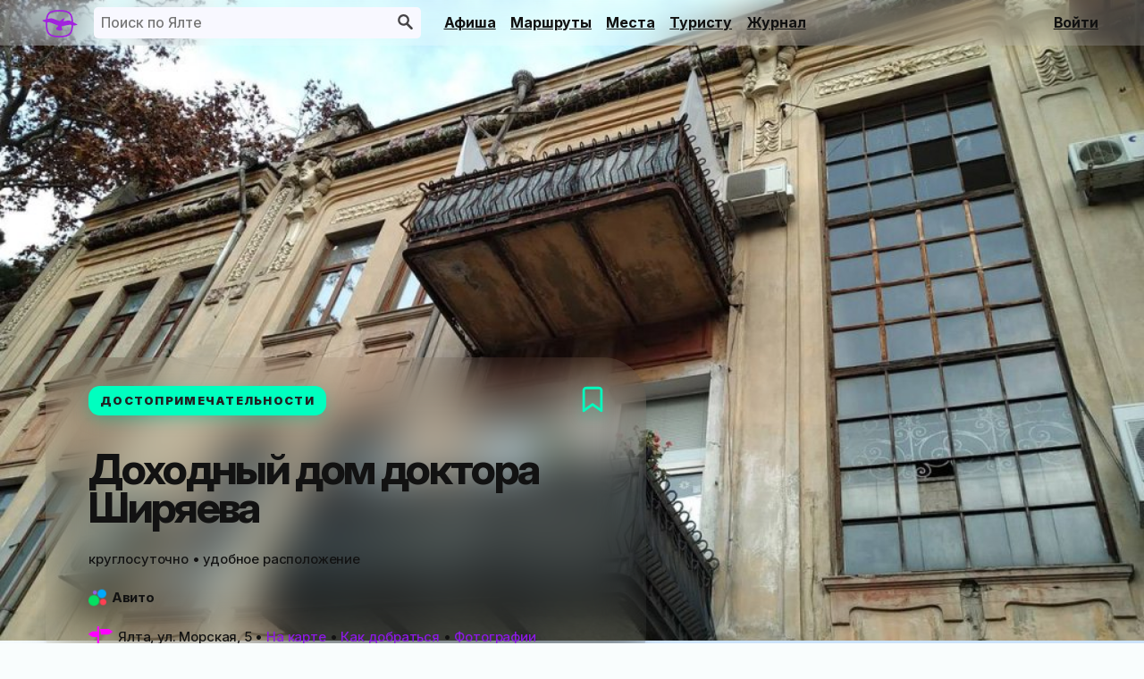

--- FILE ---
content_type: text/html; charset=utf-8
request_url: https://yalta-naladoni.ru/places/landmarks/dr-shiryaev-apartment-building/
body_size: 8879
content:
<!doctype html>
<html lang="ru">
    <head>
        <meta charset="utf-8" />
        <meta http-equiv="x-ua-compatible" content="ie=edge" />
        <link rel="icon" href="/fav.svg" type="image/svg+xml" />
        <title>Доходный дом доктора Ширяева в Ялте: как добраться, фото, видео, отзывы и цены на 2026 год</title>
		<meta name="description" content="Всё что нужно знать про Доходный дом доктора Ширяева в Ялте (Ялта, Крым): цены, отзывы, фото и видео, схема проезда, интересные места поблизости" />
        <meta name="viewport" content="width=device-width,initial-scale=1" />
        <link rel="stylesheet" href="/static/css/ui.css" />
        <link rel="preload" href="/static/fonts/InterVariable.woff2" as="font" type="font/woff2" crossorigin />
        <link rel="preload" fetchpriority="high" as="image" href="/uploads/img/places/dr-shiryaev-apartment-building/shiryaevokno.jpg" type="image/webp">        <link rel="stylesheet" href="/static/js/map/25/leaflet.css" />
        <link rel="canonical" href="https://yalta-naladoni.ru/places/landmarks/dr-shiryaev-apartment-building/" />
        <meta property="og:type" content="website" />
        <meta property="og:site_name" content="Ялта на ладони" />
        <meta property="og:title" content="Доходный дом доктора Ширяева в Ялте (Крым)" />
		<meta property="og:description" content="Отзывы, схема проезда, фото и видео, цены, интересные места поблизости и другое" />
        <meta property="og:url" content="https://yalta-naladoni.ru/places/landmarks/dr-shiryaev-apartment-building/" />
        <meta property="og:image" content="https://yalta-naladoni.ru/uploads/img/places/dr-shiryaev-apartment-building/shiryaevokno.jpg" />
        <meta property="og:image:width" content="1024" />
        <meta property="og:image:height" content="768" />
        <meta property="og:locale" content="ru_RU" />
        <style>.leaflet-control-locate a{cursor:pointer}.leaflet-control-locate a .leaflet-control-locate-location-arrow{display:inline-block;width:16px;height:16px;margin:7px;background-color:#000;-webkit-mask-image:url("/static/js/map/25/img/location-arrow-solid.svg");mask-image:url("/static/js/map/25/img/location-arrow-solid.svg");-webkit-mask-repeat:no-repeat;mask-repeat:no-repeat;-webkit-mask-position:center;mask-position:center}.leaflet-control-locate a .leaflet-control-locate-spinner{display:inline-block;width:16px;height:16px;margin:7px;background-color:#000;-webkit-mask-image:url("/static/js/map/25/img/spinner-solid.svg");mask-image:url("/static/js/map/25/img/spinner-solid.svg");-webkit-mask-repeat:no-repeat;mask-repeat:no-repeat;-webkit-mask-position:center;mask-position:center;animation:leaflet-control-locate-spin 2s linear infinite}.leaflet-control-locate.active a .leaflet-control-locate-location-arrow{background-color:#0baf32}.leaflet-control-locate.following a .leaflet-control-locate-location-arrow{background-color:#0baf32}.leaflet-touch .leaflet-bar .leaflet-locate-text-active{width:100%;max-width:200px;text-overflow:ellipsis;white-space:nowrap;overflow:hidden;padding:0 10px}.leaflet-touch .leaflet-bar .leaflet-locate-text-active .leaflet-locate-icon{padding:0 5px 0 0}.leaflet-control-locate-location circle{animation:leaflet-control-locate-throb 4s ease infinite}@keyframes leaflet-control-locate-throb{0%{stroke-width:1}50%{stroke-width:3;transform:scale(0.8, 0.8)}100%{stroke-width:1}}@keyframes leaflet-control-locate-spin{0%{transform:rotate(0deg)}100%{transform:rotate(360deg)}}</style>
        <script type="application/ld+json">[{"@context":"https://schema.org","@type":"WebSite","url":"https://yalta-naladoni.ru/","name":"Путеводитель «Ялта на ладони»","description":"Главный путеводитель по Ялте и Южному берегу Крыма","potentialAction":[{"@type":"SearchAction","target":{"@type":"EntryPoint","urlTemplate":"https://yalta-naladoni.ru/search/?query={query}"},"query":"required"}],"inLanguage":"ru-RU"},{"@context":"https://schema.org","@type":"Place","name":"Доходный дом доктора Ширяева","address":{"@type":"PostalAddress","addressCountry":"Россия","addressRegion":"Республика Крым","addressLocality":"Ялта" ,"streetAddress":"ул. Морская, 5"},"url":"https://yalta-naladoni.ru/places/landmarks/dr-shiryaev-apartment-building/","image":{"@type":"ImageObject","url":"https://yalta-naladoni.ru/uploads/img/places/dr-shiryaev-apartment-building/shiryaevokno.jpg","width":"1024","height":"768","caption":"Доходный дом доктора Ширяева в Крыму"},"interactionStatistic":[{"@type":"InteractionCounter","interactionType":"https://schema.org/CommentAction","userInteractionCount":"0"}]},{"@context":"https://schema.org","@type":"BreadcrumbList","itemListElement":[{"@type":"ListItem","position":1,"item":{"@id":"https://yalta-naladoni.ru/places/","name":"Интересные места"}},{"@type":"ListItem","position":2,"item":{"@id":"https://yalta-naladoni.ru/places/landmarks/","name":"Достопримечательности"}},{"@type":"ListItem","position":3,"item":{"@id":"https://yalta-naladoni.ru/places/landmarks/dr-shiryaev-apartment-building/","name":"Доходный дом доктора Ширяева"}}]}]</script><script>window.yaContextCb=window.yaContextCb||[]</script><script src="//yandex.ru/ads/system/context.js" async></script><noscript><meta http-equiv="refresh" content="0;url=/about/donate/"></noscript>
    </head>
    <body>
        <header class="header">
    <section><a href="/" class="logoMain" aria-label="Главная страница"></a></section>
    <search>
        <form class="header__search" action="/search/" method="get">
            <input inputmode="search" type="text" placeholder="Поиск по Ялте" name="query" autocomplete="off" />
            <button type="submit" tabindex="-1"><img width="17" height="17" src="/static/img/icons/search.svg" alt="Поиск по Ялте" /></button>
            <section id="searchComplete"></section>
        </form>
    </search>
    <button type="button" aria-expanded="false" aria-controls="menuList" class="menuBtn" aria-label="Меню">
        <svg class="menuIcon" width="32" height="32" aria-hidden="true">
            <use class="menuIcon_humb" href="/static/img/icons/menuSprite.svg#humb"></use>
            <use class="menuIcon_cross" href="/static/img/icons/menuSprite.svg#cross"></use>
        </svg>
    </button>
    <nav class="menuList" id="menuList">
        <ul class="markerNo">
            <li><a href="/events/">Афиша</a></li>
            <li><a href="/routes/">Маршруты</a></li>
            <li><a href="/places/">Места</a></li>
            <li><a href="/tips/">Туристу</a></li>
            <li><a href="/notes/">Журнал</a></li>
        </ul>
        <section id="headerGoLogin"><a href="/account/login/?red=/places/landmarks/dr-shiryaev-apartment-building/" rel="nofollow">Войти</a></section>    </nav>
    <script>const menuBtn=document.querySelector('.menuBtn'),menuList=document.querySelector('.menuList');menuBtn.addEventListener('click',()=>{let expanded=menuBtn.getAttribute('aria-expanded')==='true'||false;menuBtn.setAttribute('aria-expanded',!expanded);menuBtn.classList.toggle('menuBtn_open');menuList.classList.toggle('menuList_open');});</script>
</header>
        <section class="screenCard js_scrollBg" style="background-image: url(/uploads/img/places/dr-shiryaev-apartment-building/shiryaevokno.jpg)">
            <header>
                <a class="screenCardType" href="/places/landmarks/">Достопримечательности</a>
                <button class="bookmark" title="Добавить в закладки" data-bookmark-type="place" data-bookmark-link="dr-shiryaev-apartment-building" aria-label="Добавить в закладки"><svg fill="none" height="24" stroke-linecap="round" stroke-linejoin="round" stroke-width="2" viewBox="0 0 24 24" width="24" xmlns="//www.w3.org/2000/svg"><path d="M19 21l-7-5-7 5V5a2 2 0 0 1 2-2h10a2 2 0 0 1 2 2z"/></svg></button>                <h1>Доходный дом доктора Ширяева</h1>
                <p class="detal"> круглосуточно • удобное расположение     </p>
            <p class="detal externalWrapper">         <a class="external externalAvito" href="//tp.media/r?marker=311202.place&trs=20184&p=8619&campaign_id=591&erid=2VtzqvN39T9&u=https%3A%2F%2Fwww.avito.ru%2Fyalta%2Fkvartiry%2F2-k._kvartira_64_m_44_et._990582794" target="_blank" rel="nofollow">Авито</a></p>
            <p class="detal flag"><span>Ялта, ул. Морская, 5</span> • <a href="#anchorMap">На карте</a> • <a href="#anchorRoad">Как добраться</a> • <a href="#anchorFoto">Фотографии</a></p>
                        </header>
        </section>

        <section role="main">
            <section class="floor floorWithAside">
                <section class="floorMain">
                    <article class="userContent">
                         <p>На улице Морская, под номером 5 расположен дом статского советника, доктора <a href="/places/landmarks/doctor-shiryaevs-dacha/">Павла Алексеевича Ширяева</a> (не путайте с врачом Николаем Алексеевичем Ширяевым, в честь которого названа самая короткая улица Ялты в районе автовокзала), построенный в начале ХХ века с надстроенным в 1907 году третьим этажом, о чём сообщают цифры над красивым майоликовым орнаментом в верхней части здания:</p> <p><img alt="Доходный дом доктора Ширяева на улице Морская в Ялте" src="/uploads/img/places/dr-shiryaev-apartment-building/shiryaevverkh.jpg" /></p> <p>Авторство этого дома предположительно приписывается <a href="/notes/nikolay-krasnov-architecture-in-yalta/">архитектору Николаю Краснову</a> и изначально он использовался в качестве доходного дома. На первом этаже располагались: аптека Кименталя, приемные кабинеты врачей Дыдзюль и Кувичинского, а также музыкальные курсы супругов Марины и Владимира Поль (1902-1905).</p> <p>Комнаты и квартиры верхних этажей сдавались внаем. Одну из квартир второго этажа снимал Александр Николаевич Алексин, старший врач ялтинской земской больницы, общественный деятель, участник «Общества любителей музыкального и драматического искусств в Ялте». Доктор Алексин был знаком с <a href="//www.litres.ru/maksim-gorkiy/?lfrom=16039926" rel="nofollow" target="_blank">М. Горьким</a> и лечил его.</p> <section class="booster" data-position="contentInside"></section> <p>Весной 1903 и осенью 1904 года Алексей Максимович Горький с семьей жил у Алексина. Здесь он работал над пьесами «Дачники» и «Дети солнца». С семьей Горького в этом доме в 1904 году жил Самуил Маршак, которого по ходатайству писателя приняли в пятый класс Ялтинской мужской гимназии. Плату за обучение Маршака в гимназии вносил Ф. И. Шаляпин.</p> <h2>Что здесь сейчас</h2> <p>В настоящее время в здании расположена поликлиника МВД и несколько частных квартир. Фасад и внутренние помещения ветшают, но находятся в состоянии, при котором ещё возможна реставрация. В центре здания сохранились оригинальная дверная панель и лестничное окно с архоградой над ней, мраморная лестница к верхним этажам и оригинальный дверной звонок на одной из дверей третьего этажа.</p> <p>К слову, объявления о сдаче квартир в этом доме периодически появляются на сервисах аренды жилья вроде <a href="https://tp.st/R5q94peV" rel="nofollow" target="_blank">твил</a>, <a href="https://sutochno.tp.st/NSWheKoN" rel="nofollow" target="_blank">суточно</a> и <a href="//avito.tp.st/a5QNK7K9?erid=2VtzqvN39T9" rel="nofollow" target="_blank">авито</a>, поэтому <strong>можно пожить в нём</strong> при желании.</p> <h2>Доходный дом врача Ширяева на видео:</h2> <div class="video"><a class="video__link" href="//rutube.ru/video/0cfab219c5c42b59b752f03e5cbd1574/" rel="nofollow"><picture><img alt="Видео о даче врача Ширяева в Ялте" class="video__media" loading="lazy" src="//rutube.ru/api/video/0cfab219c5c42b59b752f03e5cbd1574/thumbnail/?redirect=1" /> </picture> </a><button aria-label="Запустить видео" class="video__button"><svg height="48" viewbox="0 0 68 48" width="68"><path class="video__button-shape" d="M66.52,7.74c-0.78-2.93-2.49-5.41-5.42-6.19C55.79,.13,34,0,34,0S12.21,.13,6.9,1.55 C3.97,2.33,2.27,4.81,1.48,7.74C0.06,13.05,0,24,0,24s0.06,10.95,1.48,16.26c0.78,2.93,2.49,5.41,5.42,6.19 C12.21,47.87,34,48,34,48s21.79-0.13,27.1-1.55c2.93-0.78,4.64-3.26,5.42-6.19C67.94,34.95,68,24,68,24S67.94,13.05,66.52,7.74z"></path><path class="video__button-icon" d="M 45,24 27,14 27,34"></path></svg></button></div>                         <h2><span class="dropdownNearWrapper" data-near-cat="all" data-near-lat="44.494419" data-near-lon="34.164131" data-near-link="dr-shiryaev-apartment-building" aria-haspopup="true" aria-expanded="false" aria-multiselectable="false">
    <button class="dropdownNearBtn" type="button" title="Указать категорию">Все места</button></span> <span class="blurishOnNearActive_js">поблизости:</span></h2><p class="detal listOfNearPlaces_js blurishOnNearActive_js" role="listbox"><a href="/places/sport/store-sport-city-yalta/">Магазин «Sport city» на Чехова</a> 20&nbsp;м, <a href="/places/food/surf-coffee/">Кофейня Engineer Coffee</a> 29&nbsp;м, <a href="/places/landmarks/doctor-shiryaevs-dacha/">Дача доктора Ширяева</a> 32&nbsp;м, <a href="/places/culture-and-art/art-gallery-art-boulevard/">Художественная галерея «Арт-Бульвар»</a> 39&nbsp;м, <a href="/places/food/zerna-on-morskaya/">Кафе «Зёрна» на Морской</a> 39&nbsp;м, <a href="/places/education/central-city-library-named-a-p-chekhov/">Центральная городская библиотека имени Чехова</a> 40&nbsp;м, <a href="/places/hotels/hotel-villa-elena/">Отель «Вилла Елена» 5*</a> 60&nbsp;м, <a href="/places/landmarks/profitable-house-witmer/">Доходный дом Витмера</a> 62&nbsp;м, <a href="/places/entertainment/shisha-hookah-place/">Кальянная «Hookah Place»</a> 64&nbsp;м, <a href="/places/services/department-of-the-ministry-of-internal-affairs/">Управление МВД</a> 68&nbsp;м, <a href="/places/food/cafe-medobory-on-morskaya-street/">Кафе «Медоборы» на Морской</a> 70&nbsp;м, <a href="/places/shopping/shop-aquarius/">Магазин «Водолей»</a> 75&nbsp;м, <a href="/places/landmarks/house-of-tsabel/">Дом Цабеля</a> 87&nbsp;м, <a href="/places/shopping/shoe-store-croqs/">Магазин обуви «Croqs»</a> 93&nbsp;м, <a href="/places/food/pizzeria-capri/">Пиццерия «Capri»</a> 104&nbsp;м, <a href="/places/culture-and-art/st-alexander-nevsky-cathedral/">Собор Святого Александра Невского</a> 106&nbsp;м, <a href="/places/hotels/the-hotel-palace/">Гостиница «Палас» 3*</a> 108&nbsp;м, <a href="/places/hotels/mariino-apartments/">Апарт-отель «Мариино» 4*</a> 116&nbsp;м<script src="/static/js/Near.js" defer></script>				</p>
                    </article>
                    <p class="detal blurishOnNearActive_js"><a style="margin-right: 2em;" class="screenCardType" href="/places/landmarks/">Достопримечательности</a> <button class="inaccuracyBtn" type="button" aria-label="Исправить или дополнить">Исправить или дополнить</button></p>

                    <p class="detal">Опубликовал <strong><a href="/users/vmaysov/">vmaysov</a></strong>
 в&nbsp;подборки <a class="linkBlack" href="/tags/architecture/">архитектура</a>, <a class="linkBlack" href="/tags/free/">бесплатно</a>, <a class="linkBlack" href="/tags/open-air/">на свежем воздухе</a>, <a class="linkBlack" href="/tags/mansions/">старинные особняки</a>                                        </p>
                    <p><a class="getTelegram" href="//t.me/yaltanaladoni" target="_blank" rel="nofollow">Наш канал</a> <a class="getDonat" href="/about/donate/">Поблагодарить</a></p>                </section>
                <section class="floorAside asideFloat">
<section class="booster" data-position="contentAside"></section>
<section class="tipsAtPlace"><strong class="interestLead">Это интересно</strong> «<a class="linkBlack" href="/tips/the-most-atmospheric-streets-of-yalta/">Самые атмосферные улицы Ялты</a>»</section>                </section>
            </section>

            <section class="floor" id="anchorFoto">
                <h2>Доходный дом доктора Ширяева на фото:</h2>
                <section class="listOfPhotos" role="region" aria-label="Фотографии">
                    <img alt="Доходный дом доктора Ширяева в Крыму" loading="lazy" src="/uploads/img/places/dr-shiryaev-apartment-building/shiryaevokno.jpg" />
                    <img alt="Доходный дом доктора Ширяева в Крыму" loading="lazy" src="/uploads/img/places/dr-shiryaev-apartment-building/shiryaevverkh.jpg" />
                    <img alt="Доходный дом доктора Ширяева в Крыму" loading="lazy" src="/uploads/img/places/dr-shiryaev-apartment-building/dokhodnikshiryaevamaskarony.webp" />
                    <img alt="Доходный дом доктора Ширяева в Крыму" loading="lazy" src="/uploads/img/places/dr-shiryaev-apartment-building/dokhodnikshiryaevasever.webp" />
                </section>
                <section class="booster" data-position="contentEnd"></section>
            </section>

            <section class="floor" id="anchorRoad">
                <h2>Доходный дом доктора Ширяева в&nbsp;Ялте: как добраться</h2>
                <p class="detal">Посмотрите как добраться до&nbsp;Ялты <a href="/tips/how-to-get-to-yalta/">на&nbsp;поезде или самолёте</a> или <a href="/tips/yalta-by-car/">на&nbsp;машине</a></p>
                <section class="road">
                    <section class="roadPed">
                        <h3>Пешком или на&nbsp;велосипеде</h3>
                        <p><strong>С набережной</strong>: выходите от часовни на&nbsp;улицу Морскую (это та, которая с&nbsp;зонтиками) и&nbsp;следуйте до&nbsp;магазина &laquo;Sport city&raquo;. Здание доходного дома будет по&nbsp;правую руку от вас, через дорогу</p>                    </section>
                    <section class="roadBus">
                        <h3>Общественным транспортом</h3>
                        <p><strong>Из любой точки Ялты</strong>: вам нужны остановки &laquo;Морская&raquo; или &laquo;Партизанская&raquo;, через которые проходит большинство маршруток и&nbsp;троллейбусов Ялты. От&nbsp;остановки выходите на&nbsp;улицу Морская. Интересующее вас здание будет через дорогу от&nbsp;магазина &laquo;Sport city&raquo;</p>                    </section>
                    <section class="roadCar">
                        <h3>На автомобиле</h3>
                        <p>Вам нужно на улице Кирова съехать на&nbsp;улицу Партизанская, затем на&nbsp;Т-образном перекрёстке с&nbsp;улицей Чехова повернуть влево и&nbsp;проехать до&nbsp;конца улицы. Она упирается прямо в&nbsp;интересующее вас здание на&nbsp;улице Морской</p>                    </section>
                </section>
                <section class="getTransport">
                    <a class="getTaxi" href="/tips/taxi/" target="_blank">Заказ такси</a>  <a class="getCar" href="/tips/car-rental-in-crimea/" target="_blank" rel="nofollow">Прокат авто</a> <!--<span class="promocodeCar">промокод NALADONI даст 3% скидки</span> -->
                </section>
            </section>

            <section class="floor" id="anchorMap">
                <h2>Доходный дом доктора Ширяева на&nbsp;карте:</h2>
                <figure id="map" class="map" style="margin-bottom: 2rem;"></figure>
                <p><a class="linkOutline" href="/locations/yalta/">Подробнее о Ялте</a></p>
            </section>

        </section>
        <section class="feeds" id="anchorFeedback">
            <h2>Комментарии к Доходный дом доктора Ширяева:</h2>
            <section class="feedsModeControls"></section>
            <section class="floor floorWithAside">
                <section class="floorMain listOfFeedbacks" data-type="place" data-link="dr-shiryaev-apartment-building" data-order="vote" data-user="vmaysov"></section>
                <section class="floorAside asideFloat">
                    <section class="booster" data-position="commentsAside"></section>
                </section>
            </section>
            <p><a href="/account/login/?red=/places/landmarks/dr-shiryaev-apartment-building/">Войди</a> чтобы добавить свой комментарий</p>            <section class="booster" data-position="commentsEnd"></section>
    	</section>
<script src="/static/js/map/25/leaflet.js"></script>
<script src="/static/js/map/25/Control.FullScreen.js"></script>
<script src="/static/js/map/25/L.Control.Locate.min.js"></script>
<script>
const map = L.map('map', {
    center: [44.494419,34.164131],
    zoom: 17,
    attributionControl: false,
    fullscreenControl: true,
    fullscreenControlOptions: {position:'topright',title:'Развернуть',titleCancel:'Свернуть'}
});
L.tileLayer('//tile.openstreetmap.org/{z}/{x}/{y}.png').addTo(map);
const myIcon = L.icon({
    iconUrl: '/static/img/map/pin.svg',
    iconSize: [24,24],
    popupAnchor: [0,0]
});
const marker = L.marker([44.494419,34.164131],{
    icon: myIcon
}).bindPopup(`<h4>Доходный дом доктора Ширяева</h4><p>Ялта, ул. Морская, 5        <a class="external externalAvito" href="//tp.media/r?marker=311202.place&trs=20184&p=8619&campaign_id=591&erid=2VtzqvN39T9&u=https%3A%2F%2Fwww.avito.ru%2Fyalta%2Fkvartiry%2F2-k._kvartira_64_m_44_et._990582794" target="_blank" rel="nofollow">Авито</a></p>`).addTo(map);L.control.locate({position:'topright',strings:{title:`Показывать моё местоположение`}}).addTo(map);
</script>
<script>
const statType='places';let ls=JSON.parse(localStorage.getItem('stat'))||{"locations":[],"routes":[],"places":[],"events":[],"notes":[],"tips":[],"docs":[]};if(!ls[statType].find(item=>item.link==="dr-shiryaev-apartment-building")){ls[statType].push({"link":"dr-shiryaev-apartment-building","ts":Date.now()});localStorage.setItem('stat',JSON.stringify(ls));document.onvisibilitychange=()=>{if(document.visibilityState==='hidden'){navigator.sendBeacon(`/stats/inc/${statType}/dr-shiryaev-apartment-building/`);}}}else{const stFiltered=ls[statType].filter(tsItem=>(Date.now()-new Date(+tsItem.ts))/60*60*24*1000>7);ls[statType]=stFiltered;localStorage.setItem('stat',JSON.stringify(ls));}</script>
<svg aria-hidden="true" width="0" height="0"><defs><clipPath id="clipSuperellipse" clipPathUnits="objectBoundingBox"><path d="M1,0.5 C1,0.892,0.895,1,0.503,1 C0.111,1,0.003,0.892,0.003,0.5 C0,0.111,0.081,0,0.5,0 C0.895,0,1,0.111,1,0.5"></path></clipPath></defs></svg>
<footer class="footer">
    <div class="footerCopywrite">
        <p class="detal"><nobr>© Ялта на ладони, 2017&ndash;2026</nobr><br />Представленная на&nbsp;сайте информация носит информационный характер и&nbsp;ни при каких условиях не является публичной офертой</p>
    </div>
    <div>
        <a href="/about/">Что это такое</a><br />
        <a href="/about/partnership/">Сотрудничество</a><br />
        <a href="/about/donate/">Поддержи нас</a>
    </div>
    <div class="footerDeveloper">
        <a href="//stroiminternet.ru/" target="_blank">разработка<br />сайтов</a>
    </div>
</footer><script src="/static/js/ui.js" type="module" async></script><script>document.addEventListener("copy",ce=>{ce.preventDefault();ce.clipboardData.setData("text/plain",`${document.title}: ${window.location.href}`);});document.addEventListener("contextmenu",(event)=>{event.stopPropagation();event.preventDefault();const link=event.target.closest("a");if(link&&link.href){window.open(link.href,"_blank");}});document.onkeydown=function(e){if(event.keyCode==123){return false;}if(e.ctrlKey&&e.shiftKey&&e.keyCode=="I".charCodeAt(0)){return false;}if(e.ctrlKey&&e.shiftKey&&e.keyCode=="J".charCodeAt(0)){return false;}if(e.ctrlKey&&e.keyCode=="U".charCodeAt(0)){return false;}}</script><script type="text/javascript">(function(m,e,t,r,i,k,a){m[i]=m[i]||function(){(m[i].a=m[i].a||[]).push(arguments)};m[i].l=1*new Date();k=e.createElement(t),a=e.getElementsByTagName(t)[0],k.async=1,k.src=r,a.parentNode.insertBefore(k,a)})(window,document,"script","//mc.yandex.ru/metrika/tag.js","ym");ym(45718803,"init",{clickmap:true,trackLinks:true,accurateTrackBounce:true,webvisor:true});</script><noscript><div><img src="//mc.yandex.ru/watch/45718803" style="position:absolute;left:-9999px;" alt="" /></div></noscript></body></html>


--- FILE ---
content_type: text/css
request_url: https://yalta-naladoni.ru/static/css/ui.css
body_size: 14803
content:
:root{
    --background-color: /*#fefefe*/ #f9fdfd;
    --background-color-second:#fff;
    --background-color-third:#f8f8ff;
    --background-color-info: #4dd1ff;
    --background-color-dark:#121212;
    --background-color-fields:#e8e8e8;
    --background-error: #f44336;
    --background-success: #1ed760;

    --background-color-interest: oklch(0.64 0.21 245.41);
    --background-color-transport: oklch(0.79 0.18 212.49);
    --background-color-lavanda: oklch(0.97 0.02 313.54);
    --background-color-acid-green: oklch(81.76% 0.2713 136.59);
    --bg-plashka: oklch(0.96 0.01 0);

    --figcaption-shadow: oklch(0.58 0 0 / 0.4);

    --transition-time-default: .3s;
    --transition-easing-default: cubic-bezier(.22,.61,.36,1);

    --padding-modal-vertical: 1rem;
    --padding-modal-horizontal: 1.5rem;

    --padding-fields-vertical: 4px;
    --padding-fields-horizontal: 8px;
    --padding-fields-main: .4rem .8rem;

    --radius: .3em;
    --shadow-btn: rgb(0 0 0 / 2%) 0px 1.02388px 1.32828px 0px, rgb(0 0 0 / 3%) 0px 2.46054px 3.19205px 0px, rgb(0 0 0 / 4%) 0px 4.63297px 6.01034px 0px, rgb(0 0 0 / 4%) 0px 8.26443px 10.7214px 0px, rgb(0 0 0 / 5%) 0px 15.4577px 20.0533px 0px, rgb(0 0 0 / 7%) 0px 37px 48px 0px;
    --shadow-block:
    0px 0.9px 1.3px rgba(0, 0, 0, 0.017),
    0px 2.1px 3.2px rgba(0, 0, 0, 0.024),
    0px 4px 6px rgba(0, 0, 0, 0.03),
    0px 7.1px 10.7px rgba(0, 0, 0, 0.036),
    0px 13.4px 20.1px rgba(0, 0, 0, 0.043),
    0px 32px 48px rgba(0, 0, 0, 0.06);


    --text-always-black: #212121;
    --text-color:#121212;
    --text-color-second:#454346;
    --text-color-label:#726868;
    --text-color-readonly:#7d5c86;

    --color-link: #a122dd;
    --link-active:#9932cc;
    --color-error:#f44336;
    --color-green:#1ed760;

    --font-size-xs: .8rem;
    --font-size-s: .9rem;
    --font-size-m: 1rem;
    --font-size-l: 1.5rem;
    --font-size-xl: 2rem;
    --font-size-xxl: 3rem;

    /* SYSTEM */
    --system-font-color-l: 7%;

    --system-bg-color-l: 100%;

    --system-color-fuchsia: 313; /* hsl(313, 100%, 50%);*/
    --system-color-mint: 165; /* hsl(165, 89%, 48%);*/
    --system-color-gold: 69;
    --system-color-error: 338; /* hsl(0, 100%, 63%); */
    --system-color-access: 125;
    --system-color-blueSky: 201;
    --system-color-lavanda: 274;


}

@media (prefers-color-scheme: dark) {
    :root {
        --background-color:#191919;
        --background-color-second:#151515;
        --background-color-third:#252525;
        --background-color-fields:#404040;
        --background-color-info: #471ad0;
        --figcaption-shadow: oklch(0.3 0.14 328.97 / 0.4);
        --bg-plashka: oklch(0.27 0 0);

        --text-color:#ececec;
        --text-color-second:#717171;
        --text-color-label:#b7b7b7;
        --text-color-readonly:#e6a2f7;

        --system-font-color-l: 93%;

        --system-bg-color-l: 0%;
    }
}

@view-transition {navigation:auto;}

/**************************
******* MAIN LAYOUT *******
**************************/

*,*::before,*::after{margin:0;padding:0;border:0;box-sizing:border-box;}
*:focus{outline:none;}
*:focus-visible:not(input){outline:3px solid rgba(195,105,255,.3);outline-offset:3px;}

@font-face {font-family:'InterVariable';font-style:normal;font-weight:100 900;font-display:swap;src:url('/static/fonts/InterVariable.woff2') format('woff2');}
@font-face {font-family:'InterVariable';font-style:italic;font-weight:100 900;font-display:swap;src:url('/static/fonts/InterVariable-Italic.woff2') format('woff2');}

html {scroll-behavior:smooth;}
html,body{
	width:100%;
	height:100%;
	font: 16px/1.7 'InterVariable', system-ui, sans-serif;
	font-weight: 480;
	/* font-feature-settings: 'calt', 'ss03'; */
	letter-spacing: -0.011em;
    /* scrollbar-gutter:stable; */
    font-optical-sizing: auto;
}
body{background-color:var(--background-color);color:var(--text-color);hyphens:auto;text-wrap-style:pretty;/*background-image:repeating-radial-gradient(circle at 80% 170%, #0a71f157, #0a71f157 1%, #0a71f130 22%, #0a71f130 35%, #0a71f105 60%, #0a71f105 100%, #0a71f100 100%, #0a71f100 140%);background-attachment:fixed;*/}/*for bottom menu: display:flex;flex-wrap:wrap;*/
.specEffectSvg {position:absolute;top:0;left:0;width:100%;z-index:-50;}

.header, #topInfo, .footer {width:100%;min-width:240px;margin:0 auto;padding:5vh 4vw;}

.floor { width:100%; padding:5vh 4vw; }
.feeds .floor { padding:5vh 0; }

.floorWithAside { display:flex; justify-content:space-between; gap:2rem; align-items:flex-start; flex-wrap:wrap; }
.floor .floorMain { width:100%; }
.floor .floorAside { width:0; }

.floorWithAside .floorMain { width:65%; }
.floorWithAside .floorAside { width:30%; }

.asideFloat { position:sticky; top:8vh; height:auto !important; font-size:15px;}


/*************************
******* TYPOGRAPHY *******
*************************/

p + p, p + ul, p + ol, p + blockquote { margin-top:1.2rem; }
h1,h2,h3,h4{line-height:1;word-wrap:break-word;overflow-wrap:break-word;text-wrap-style: balance;}
h1{margin-bottom:25px;font-size:var(--font-size-xxl);line-height:.9;font-weight:740;letter-spacing:-0.055em;}
h2 { font-size:var(--font-size-xl); letter-spacing: -.05em; }
h3 { font-size:var(--font-size-l); letter-spacing: -.05em; }
h4 { font-size: 1.25rem; letter-spacing: -.05em; }
p + h1, p + h2, p + h3, p + h4, p + figure, p + .booster, p + .beforeAfter,
ul + figure, ul + h2, ul + h3, ul + h4, ul + p,
ol + figure, ol + h2, ol + h3, ol + h4, ol + p,
.video + h2 { margin-top:1.8rem; }

h2 + p, h3 + p, h4 + p, h2 + table, h3 + table, h2 + ul, h3 + ul, h4 + ul, h2 + ol, h3 + ol, h3 + h4, h4 + ol, h2 + section, h3 + section, h4 + section, h2 + blockquote, h3 + blockquote, h4 + blockquote, h2 + figure, h3 + figure, h4 + figure, h4 + label, h2 + .video, h3 + .video, p + .video, p + section, h2 + h3 { margin-top: 1.3em /*1.2rem*/; }

ol li,ul li{margin:0 0 .6em 35px;font-size:1.0625rem;}
ul:not(.markerWithout,.markerNo,.simpleTimeline) li{list-style-position:outside;list-style-type:"— ";}
li::marker{color:var(--text-color-second);}

.simpleTimeline li {
    position: relative;
    margin: 0;
    padding-left: 1.5em;
    padding-bottom: 1.2em;
    list-style-type: none;
}
.simpleTimeline li::before {
    position: absolute;
    inset: 6px 0;
    display: inline-block;
    content: "";
    width: 1em;
    height: 1em;
    background-color: var(--background-color);
    border: 3px solid var(--background-color-fields);
    border-radius: 50%;
    z-index: 1;
}
.simpleTimeline li::after {
    position: absolute;
    inset: 14px 7px;
    display: inline-block;
    content: "";
    width: 3px;
    min-height: 100%;
    background-color: var(--background-color-fields);
}
.simpleTimeline li:last-child { padding-bottom:0; }
.simpleTimeline li:last-child::after { display:none; }

.fakeTable {display:flex;flex-wrap:wrap;gap:0 1rem;}
table {width:100%;margin-bottom:2rem;border-collapse:collapse;line-height:1.3;}
thead {top:8vh;position:sticky;background-color:var(--background-color);font-weight:600;}
tr {border-bottom:1px solid rgba(0,0,0,.1);}
td { padding:.7em 0;vertical-align:top; }
td + td { padding-left:1.2em;}

blockquote {
    position: relative;
    margin: 0 0 1.2rem;
    padding: 1rem 2rem;
    background: linear-gradient(145deg in oklch, rgb(17 163 233) 0%, rgb(220 57 243) 100%);
    corner-shape: squircle;
    border-radius: 3rem /* calc(var(--radius)* 4) */;
    color: var(--background-color);
}
blockquote::after {
    position: absolute;
    top: -1.4rem;
    right: -1rem;
    content: "❝";
    font-size: 5rem;
    color: rgba(255,0,168,1);
    text-shadow: var(--shadow-block);
}

.asterisk { position:relative; }
.asterisk::before { position:absolute; content: "* "; color:hsl(var(--system-color-blueSky), 100%,50%);left:-.8em; }

.floorMain p { margin-bottom:1.2rem; }
.capitel{text-transform:uppercase;letter-spacing:1px;}

.detal { font-size:15px; color:oklch(from var(--text-color) l c h / 75%)/*var(--text-color-second)*/; }

/* Links */
a { color:hsl(var(--system-color-lavanda),80%,50%); }
a[href^="#anchor"]{display:inline-block;text-decoration:underline from-font dashed;text-underline-position:under;}
a[href^="tel:"], .rub { white-space:nowrap;}

blockquote a {color:var(--background-color);}

.linkBlack { color:var(--text-color); transition:color .2s ease; }
.linkBlack:hover { color:var(--text-color-second); }

.linkOutline {
    border: 1px solid;
    padding: .7em 1em;
    border-radius: calc(var(--radius)*1.8);
    text-decoration: none;
    font-weight: 700;
    transition: all .2s ease-in;
}
.linkOutline:hover {
    background-color: hsl(var(--system-color-lavanda), 80%, 50%);
    color: hsl(0, 100%, var(--system-bg-color-l));;
}

@property --percentage {
    inherits: false;
    initial-value: 0%;
    syntax: '<percentage>';
  }
.userContent h2 {
    background-image: linear-gradient(115deg, var(--text-color) var(--percentage), #00000000 0%);
	background-clip: text;
	color: transparent;
    animation: fillTextOnView linear both;
    animation-timeline: view();
    animation-range: entry 0% cover 25%;
}
@keyframes fillTextOnView {to{--percentage:100%;}}

.userContent p { font-size:1.0625rem;}

.userContent a[target="_blank"]:not(.getTickets,.getCalendar,.getTelegram,.insetBase):after {
    content: '';
    display: inline-block;
    background-image: url(/static/img/icons/external.svg);
    margin-left: .15rem;
    margin-bottom: -.1rem;
    width: .85rem;
    height: .85rem;
}
.userContent img { max-width:100%; height: auto; }
.beforeAfter { margin-bottom:1rem; }
.beforeAfter img {max-width:inherit;height:inherit;}

.listOfPhotos { position:relative; display:flex; gap:1rem; overflow-x:scroll; touch-action:manipulation; height:60vh; margin-bottom:5vh; cursor:e-resize; }
.listOfPhotos img { object-fit:contain; height:100%; max-width:90%; display:inline-block; margin-bottom:0; }

.userPofile {
    display: inline-block;
    width: 2.5rem;
    height: 2.5rem;
    background-color: var(--text-color-readonly);
    background-repeat: no-repeat;
    background-position: center;
    border-radius: 50%;
    box-shadow: var(--shadow-block);
}
.userTg {
    background-image: url(/static/img/soc/telegram.svg);
    background-size: 1.5rem;
}
.userVk {
    background-image: url(/static/img/soc/vk.svg);
    background-size: 1.8rem;
}


/* descNphoto */
figure { display:block; width:100%; margin-bottom:2rem; color:var(--text-color-second); }
figcaption { font-size:.88rem !important; line-height:1.55; }

.figure, .figureReverse {position:relative; display:flex; flex-wrap:wrap; width:100%; margin-bottom:5vh !important; color:var(--text-color);}
.figureReverse {justify-content:flex-end;}
.figure img, .figureReverse img {max-width:85%;margin-bottom:2em;}
.figure figcaption, .figureReverse figcaption {
	position: absolute; right:0; bottom:0;
	width:60%;
	padding: 1.8em 2em 1em;
	background-color: oklch(from var(--background-color) l c h / 25%);
    backdrop-filter: blur(25px);
	box-shadow: 0px 15px 40px var(--figcaption-shadow);
    corner-shape: squircle;
    border-radius: 3em /* calc(3*var(--radius)) */;
	opacity: 0;
   transform: translate(0, 20%);
   transition: transform .4s ease-out, opacity .4s ease-out;
}
.figureReverse figcaption {left:0;}
figcaption h2, figcaption h3 { margin-bottom: .6em; font-size: 1.7em; }
figcaption p { margin: 0 0 .6em !important; font-size: 1em !important; }

.animated {
   opacity: 1 !important;
   transform: translate(0,0) !important;
}

/* Forms */
form + form { margin-top: 2rem; }

label { display: inline-block; margin-bottom:.5rem; }

input[type="text"], input[type="number"], input[type="url"], input[type="email"], input[type="password"], input[type="datetime-local"], textarea, select { width: 100%; margin-bottom: 1rem; padding: var(--padding-fields-vertical) var(--padding-fields-horizontal); border-radius: var(--radius); background-color: var(--background-color-fields); font: inherit; color: var(--text-color); }
input[type="datetime-local"] { appearance: auto; }
select { padding: .37rem var(--padding-fields-vertical); }
input:read-only {background-color: #404040; color: var(--text-color-readonly) !important; cursor: default;}

textarea {
    min-height:20vh;
    max-height:60vh;
    margin-bottom:1rem;
    padding: var(--padding-fields-main);
    resize:vertical;
    scrollbar-width:thin;
    scrollbar-color:var(--background-color-second) var(--background-color-fields);
}
button { font: 400 1rem/1 'InterVariable', system-ui, sans-serif; cursor: pointer; }
.feedbackSubmitBtn {
    margin-bottom:.5rem;
    padding:.8em 1em;
    border-radius:var(--radius);
    background-color:var(--link-active);
    box-shadow:0 6px 24px -4px var(--link-active);
    color: #fff;
    text-shadow: 0 -1px 0 rgb(0 0 0 / 40%);
}
.feedbackSubmitBtn:active {box-shadow: 0 6px 8px -6px var(--link-active); transition: box-shadow var(--transition-time-default) ease;}

button:disabled {
    background-color: #404040;
    box-shadow: none;
    cursor: default;
    opacity: .5;
}

.inputWithPlaceholder { position: relative; display: block; margin-bottom: 1rem; border-top: .5rem solid transparent; }
.inputWithPlaceholder input {
  border: none;
  appearance: none;
  background-color: var(--background-color-fields);
  padding: .4rem .8rem;
  width: 100%;
  color: var(--text-color);
}
.inputWithPlaceholder .placeholder {
  position: absolute;
  left: .8rem;
  top: .3rem;
  font-size: 1rem;
  color: var(--text-color-label);
  overflow: hidden;
  white-space: nowrap;
  text-overflow: ellipsis;
  transition:
    top var(--transition-time-default) ease,
    font-size var(--transition-time-default) ease;
}
.inputWithPlaceholder input:focus + .placeholder, .inputWithPlaceholder input:not(:placeholder-shown) + .placeholder {
  top: -.6rem;
  font-size: .7rem;
  color: var(--text-color-label);
}

/* CHECKs */
.checksGroup { display: flex; flex-wrap: wrap; gap: .5rem 2rem; margin-bottom: 2rem; }
.check {position: relative;display: inline-block; padding-left:1.5rem; font-size:.9rem;}
.check__input {-webkit-appearance:none;appearance:none;position:absolute;width:auto;padding:0;}
.check__box {position:absolute;top:.15rem;width:1.2rem;height:1.2rem;margin-left:-1.55rem;background-image:url("data:image/svg+xml,%3Csvg xmlns='http://www.w3.org/2000/svg' viewBox='0 0 48 48' enable-background='new 0 0 48 48'%3E%3Cpath fill='%23fff' stroke='%23A122DD' stroke-width='2' stroke-miterlimit='10' d='M40.6 24c0 13-3.6 16.6-16.6 16.6-13 0-16.6-3.6-16.6-16.6 0-12.9 2.7-16.6 16.6-16.6 13 0 16.6 3.7 16.6 16.6z'/%3E%3C/svg%3E");font-size:inherit;}
.check__input:checked + .check__box {background-image:url("data:image/svg+xml,%3Csvg xmlns='http://www.w3.org/2000/svg' viewBox='0 0 48 48' enable-background='new 0 0 48 48'%3E%3Cg stroke-miterlimit='10'%3E%3Cpath fill='%23fff' stroke='%23A122DD' stroke-width='2' d='M40.6 24c0 13-3.6 16.6-16.6 16.6-13 0-16.6-3.6-16.6-16.6 0-12.9 2.7-16.6 16.6-16.6 13 0 16.6 3.7 16.6 16.6z'/%3E%3Cpath stroke='%23444' stroke-width='5' fill='none' d='M15.8 22.2l8.7 7.6 15.3-20.6'/%3E%3C/g%3E%3C/svg%3E");}
.check__input:focus + .check__box {filter:drop-shadow(0 2px 2px rgba(74,9,104,.5));}
.check__input:disabled + .check__box {background-image:url(/static/img/controls/checkbox/offDisabled.svg);}
.check__input:checked:disabled + .check__box {background-image:url(/static/img/controls/checkbox/onDisabled.svg);}

/* details for filters */
/* details {display: contents;} */
details summary {
    display: inline-block;
    position: relative;
    padding: .3rem 2rem .3rem 1rem;
    margin-bottom: 1vh;
    color: #fff;
    background-color: hsl(var(--system-color-lavanda), 100%, 50%);
    background-image: url(/static/img/icons/filter.svg);
    background-position: 98% 9px;
    background-repeat: no-repeat;
    background-size: 25px;
    border-radius: var(--radius);
    box-shadow: 0 .5em 1.2em -.1em hsla(var(--system-color-lavanda), 100%, 35%, .5);
    cursor: pointer;
    list-style: none;
    transition: box-shadow .1s;
}
details summary:hover {box-shadow: 0 0 .2em hsla(var(--system-color-lavanda), 100%, 35%, .5);}

details section {
    margin-bottom: 2vh;
    padding: 1rem;
    background-color: var(--background-color-second);
    box-shadow: var(--shadow-block);
    border-radius: calc(var(--radius)*2);
}
details[open] section {
  animation: detailSlide .3s ease-in-out;
}
.feelters section {
    display: flex;
    flex-wrap: wrap;
    justify-content: space-between;
    gap: 1rem;
}
details section select {
    margin-top: 10px;
    padding: .5rem;
}
details section div {
    display: inline-block;
    margin-right: 1.6rem;
    user-select: none;
}

.feeltersItem {
    width: calc(50% - .5rem);
    margin-right: 0;
    font-size:var(--font-size-s);
}
.feeltersItem label {
    margin: 0;
}

@keyframes detailSlide {
  0%   {opacity:0; transform:translate(0,-10px); }
  100% {opacity:1; transform:translate(0,0);}
}


/* UTILs */
.score {
    display: inline-block;
    margin-left: 6px;
    padding-left: 1.8em;
    background-image: url(/static/img/iconScore.svg);
    background-repeat: no-repeat;
    background-size: 1.5em;
    background-position: 4px 1px;
    color: var(--text-color-second);
}

.editorsChoice,.allowBycicle,.allowKids,.hasParking,.hasWifi,.hasCreditCard,.hasSea,.hasAffordable,.hasCharge,.isRingy,.allowPets,.needAllow{display:inline-block;width:26px;height:26px;margin-right:12px}
.editorsChoice{background-image:url(/static/img/icons/editorsChoice.svg)}
.hasParking{background-image:url(/static/img/icons/hasParking.svg)}
.hasWifi{background-image:url(/static/img/icons/hasWifi.svg)}
.hasCreditCard{background-image:url(/static/img/icons/creditCard.svg)}
.hasAffordable{background-image:url(/static/img/icons/affordable.svg);background-position:-5px 25px;}
.allowBycicle{background-image:url(/static/img/icons/bycicle.svg);background-position-y:-1px;}
.allowKids{background-image:url(/static/img/icons/kids.svg)}
.allowPets{background-image:url(/static/img/icons/pets.svg);background-position-y:3px;}
.hasSea{background-image:url(/static/img/icons/sea.svg)}
.hasCharge{background-image:url(/static/img/icons/hasCharge.svg)}
.isRingy{background-image:url(/static/img/icons/circle.svg);background-position-y:3px;}
.needAllow{background-image:url(/static/img/icons/ticket.svg);background-position-y:center;}


.iconCat, .iconTag {
    display: inline-block;
    margin: 0 0.5rem 0.5rem 0;
    padding: 0.2rem 1rem;
    background-color: hsl(var(--system-color-lavanda), 80%, 50%);
    background-repeat: no-repeat;
    background-position: 0.2em center;
    background-size: 32px;
    border-radius: var(--radius);
    color: var(--background-color);
    font-size: 1.15rem;
    text-decoration: none;
}
.iconTag { padding: .3em 1em; font-size: 1rem; }


/* GLYPHS */
.glyphs {
    display: inline;
    margin: 0 .5em;
    padding: .2em .8em;
    background-repeat: no-repeat;
}

.glyphPlane {
    background-image: url(/static/img/glyphs/plane.svg);
}
.glyphTrain {
    padding: .2em .4em .2em .8em;
    background-image: url(/static/img/glyphs/train.svg);
}
.glyphBus {
    background-image: url(/static/img/glyphs/bus.svg);
}
.glyphCar {
    background-image: url(/static/img/glyphs/car.svg);
}
.glyphShip {
    background-image: url(/static/img/glyphs/ship.svg);
}
.glyphRoad {
    background-image: url(/static/img/glyphs/road.svg);
}

/* OPINIONS */

.opinionLike {
    padding-left: 2em;
    background-image: url(/static/img/glyphs/thumbsUp.svg);
    background-repeat: no-repeat;
    background-size: 1.5em;
}
.opinionDislike {
    padding-left: 2em;
    background-image: url(/static/img/glyphs/thumbsDown.svg);
    background-repeat: no-repeat;
    background-position-y: .3em;
    background-size: 1.5em;
}
.opinionInfrastructure {
    padding-left: 2em;
    background-image: url(/static/img/glyphs/store.svg);
    background-repeat: no-repeat;
    background-position-y: .2em;
    background-size: 1.5em;
}
.opinionHousing {
    padding-left: 2em;
    background-image: url(/static/img/glyphs/house.svg);
    background-repeat: no-repeat;
    background-position-y: .2em;
    background-size: 1.5em;
}
.opinionTransport {
    padding-left: 2em;
    background-image: url(/static/img/glyphs/bus.svg);
    background-repeat: no-repeat;
    background-position-y: .2em;
    background-size: 1.5em;
}
.opinionCrown {
    padding-left: 2em;
    background-image: url(/static/img/glyphs/crown.svg);
    background-repeat: no-repeat;
    background-position-y: .1em;
    background-size: 1.5em;
}


/* Videoplayer */
.video {position:relative;width:100%;aspect-ratio:16/9;margin-bottom:2rem;overflow:clip;corner-shape:squircle;border-radius:3rem;}
.video__media {position:absolute;top:0;left:0;width:100%;height:100%;border:0;}
.video__button {display:none;position:absolute;top:50%;left:50%;width:68px;height:48px;border:none;background-color:transparent;transform:translate(-50%,-50%);outline:none;}
.video__button-shape {fill:#212121;fill-opacity:.8;}
.video__button-icon {fill:#ffffff;}
.video__button:focus {outline:none;}
.video:hover .video__button-shape,.video__button:focus .video__button-shape {fill:var(--color-link);fill-opacity:1;}
.video--enabled {cursor: pointer;}
.video--enabled .video__button {display:block;}

.videoWrapper {margin-bottom:2rem;aspect-ratio:16/9;}
.videoWrapper iframe {width:100%;height:100%;}


/*************************
******* + HEADER *********
*************************/

.header {
    position: fixed;
    z-index:1500;
    display: grid;
    grid-template-columns: min-content 1fr 2fr;
    gap: 2vw;
    padding-top: 8px;
    padding-bottom: 8px;
    background-color: hsl(0, 0%, var(--system-bg-color-l), .2);
    backdrop-filter: blur(18px);
    transition:transform .3s .3s;
    place-self:start center;
    word-wrap: break-word;
}
.js_header_hidden {transform:translateY(-100%);}

.logoMain {display:block;width:28px;height:28px;background-image:url(/static/img/logo.svg);transform:scale(1.5) translate(1px, 3px);}
.logoMain:active { transform:scale(1.8); transition:transform .2s cubic-bezier(0.445, 0.05, 0.55, 0.95); }

.header__search { position: relative; display: grid; grid-template-columns: 1fr min-content; width: 100%; }
.header__search input { width: inherit; margin-bottom: 0; border-bottom-right-radius: 0; border-top-right-radius: 0; background-color: var(--background-color-third); }
.header__search button {
    border-bottom-right-radius: var(--radius);
    border-top-right-radius: var(--radius);
    padding: 0 9px;
    background-color: var(--background-color-third);
}
#searchComplete {
    position:absolute; top:32px; right: 0; left:0;
    display:block;
    max-height: 420px;
    overflow-y: auto;
    scrollbar-width: thin;
    scrollbar-color: var(--background-color-second) var(--background-color-fields);
    border-bottom-right-radius: var(--radius);
    border-bottom-left-radius: var(--radius);
    background-color: var(--background-color-fields);
    box-shadow: var(--shadow-btn);
}
#searchComplete::-webkit-scrollbar, textarea::-webkit-scrollbar { width:12px; }

#searchComplete::-webkit-scrollbar-track, textarea::-webkit-scrollbar-track { background:var(--background-color-fields); border-radius: var(--radius); }

#searchComplete::-webkit-scrollbar-thumb, textarea::-webkit-scrollbar-thumb {
    background-color:var(--background-color-second);
    border-radius: 20px;
}

#searchComplete span { display:inline-block; width:100%; padding: var(--padding-fields-vertical) var(--padding-fields-horizontal); font-size:var(--font-size-s); color: var(--text-color) /*#8c8c8c*/; }
#searchComplete span:hover { background-color: var(--background-color-third) /*#f5f5f5*/; transition: background-color var(--transition-time-default) ease; }

.menuList { display: grid; grid-template-columns: 1fr min-content; gap: 2vw; padding-top: 4px; }
.menuList li { display:inline-block;margin:0 1vw 0 0;text-indent:0;font-size:1rem; }
.menuList li:before {content:''}
.menuList a { font-weight: 700; color: var(--text-color); }
.menuList a:hover { color: oklch(from var(--text-color) calc(l + 20%) c h); transition: color var(--transition-time-default) ease; }

.menuBtn { display: none; }


/***************************
******* FIRST SCREEN *******
***************************/

.firstScreen {
    position: relative;
	width: 100%;
    height: 100vh;
    padding: 0;
    clip-path: circle(0%);
    animation: firstScreenUp .5s cubic-bezier(.87,.01,1,.64) forwards;
}
@keyframes firstScreenUp {
    0% { clip-path: circle(0); }
    100% { clip-path: circle(120%); }
}

.firstScreenVideo {
    width: 100%;
    height: 100lvh;
    padding: 0;
    object-fit: cover;
}

.firstScreen header {
    position:absolute;
    bottom: 8vh;
    right: 4vw;
    z-index: 50;
    width: 440px;
    color: #fff;
}
.firstScreen h1 {
    display: inline;
    margin-bottom: 4rem;
    padding: 0 1rem;
    background-color: hsl(var(--system-color-lavanda), 100%, 50%);
    box-shadow: 0 .5em .9em -.45em hsl(var(--system-color-lavanda), 100%, 35%);
    font-size: 3.2rem;
    line-height: 1.1;
    -webkit-box-decoration-break: clone;
    box-decoration-break: clone;
    hyphens: none;
}
.firstScreen h1 + p { margin-top: 2rem; }
.firstScreen a {
    display: inline-block;
    margin-bottom: 0.6em;
    background-color: oklch(from var(--background-color) l c h / .8); /*.2*/
    /* backdrop-filter: blur(18px); */
    padding: 0.5rem 1rem;
    border-radius: calc(var(--radius)*6);
    color: var(--text-color);
    font-size:var(--font-size-s);
    font-weight: 600;
    text-decoration: none;
    box-shadow: var(--shadow-btn);
    transition: background-color .2s ease-in;
}
.firstScreen a:hover { background-color: var(--background-color);}



/****************************
******** TOP CONTENT ********
****************************/
#topInfo { display: flex; justify-content:space-between; align-items: stretch; align-content: stretch; padding: 49px 0 0 0; }
#about { width: 50vw; padding: 12vh 4vw 5vh 4vw; will-change:transform; }
#topInfo.fullWidth #about {width:100%;}
#infoImg {position:relative;width:50vw;min-height:100%;order:1;}
#infoImg img {aspect-ratio:16/9;width:100%;min-height:100%;object-fit:cover;}

.screenCard25 {
	display: grid;
	grid-template-columns: 4vw auto 4vw;
	grid-template-rows: 1fr 1fr 1fr 1fr 1fr;
	margin-bottom: 2rem;
	position: relative;
	width: 100%;
	min-height: 90vh;
}
.screenCard25 img {
	width: 100%;
    min-height: 90vh;
    object-fit: cover;
    grid-column: 1 / -1;
    grid-row: 1 / -1;
    transform: translate(0, 0px); /* animate it! */
}
.screenCard25 header {
	grid-column: 2 / 3;
	grid-row: 4 / -1;
	max-width: clamp(32rem, 50vw + 2rem, 44rem);
	background-color: oklch(from var(--background-color) l c h / 25%);
	backdrop-filter: blur(25px);
	padding: 2rem 3rem;
	border-radius: calc(var(--radius)* 3);
	transform: translate(0px, 2.5em);
	box-shadow: var(--shadow-block);
	line-height: 1.6;
}

/**************************
***** OLD SCREENCARDS *****
**************************/

.screenCard {
    margin-bottom: 2rem;
    padding: 50vh 4vw 0;
    position: relative;
    width: 100%;
    background-attachment: fixed;
    background-size: cover;
    background-position-x: center;
    background-position-y: 50%;
    background-repeat: no-repeat;
}
.screenCard header {
    max-width: clamp(32rem, 50vw + 2rem, 44rem);
    background-color: /*var(--background-color-second)*/ oklch(from var(--background-color) l c h / 20%);
    backdrop-filter: blur(25px);
    padding: 2rem 3rem;
    corner-shape: squircle;
    border-radius: 3rem /* calc(var(--radius)*3) */;
    transform: translate(0px, 2.5em);
    box-shadow: var(--shadow-block);
    line-height: 1.6;
}
.screenCardType {
    display: inline-block;
    margin-bottom: 3em;
    padding: .55em 1em .45em;
    background-color: hsl(var(--system-color-mint), 100%, 50%);
    corner-shape: squircle;
    border-radius: 1em;
    box-shadow: 0 .4em 1.4em -.2em hsla(var(--system-color-mint), 100%, 35%,.5);
    text-transform: uppercase;
    text-decoration: none;
    color: var(--text-always-black);
    font-size: .8rem;
    font-weight: 900;
    letter-spacing: .1em;
}
.rateWrap{padding-left:.5rem;vertical-align:middle;height:14px;}
.rateStar{stroke-width:1px;stroke:hsl(var(--system-color-fuchsia), 100%, 50%);fill:none;}
.rateStarActive{fill:hsl(var(--system-color-fuchsia), 100%, 50%);}

.flag {
    padding-left: 2.2em;
    background-image: url(/static/img/map/location.svg);
    background-repeat: no-repeat;
    background-size: 1.8em;
    background-position: 0 0;
}
.eventSummary {
    display: inline-flex;
    align-items: baseline;
    flex-wrap: wrap;
    column-gap: 1em;
}
.allowedAge {
    min-width: 30px;
    padding: .2em;
    background-color: oklch(from var(--text-color) l c h / 12%);
    corner-shape: squircle;
    border-radius: 1em;
    text-align: center;
    font-feature-settings: 'calt', 'ss03';
}


/*****************************
********  HERO MAIN *********
*****************************/

.heroRecord, .freeMic, .heroSeasons { display:block; padding:36vh 4vw 10vh 4vw; background-size:cover; background-position:center center; background-attachment:fixed;corner-shape: squircle; border-radius: 3rem; box-shadow: var(--shadow-btn); text-decoration:none; }
.freeMic { background-image: url(/static/img/bgs/freeMic.jpg); }
.seasonVelvet { background-image: url(/static/img/bgs/velvet.jpg); }
.seasonWinter { background-image: url(/uploads/img/tips/new-year-and-christmas/skies.jpg); }
.seasonSpring { background-image: url(/uploads/img/tips/what-take-to-yalta-in-spring/magnolia.webp); }
.seasonSummer { background-image: url(/uploads/img/tips/yalta-in-3-days/promenade1.webp); }
.topBeaches { background-image: url(/uploads/img/tips/the-best-beaches-of-yalta/plyazhi.webp); }
.howSunbathe { background-image: url(/uploads/img/tips/how-to-sunbathe-on-the-sea/zontiki.webp); }
.freeMic .headline {margin-left: -1.1rem;}
.heroRecord .headline, .heroSeasons .headline {font-size:3em;}
.freeMic p {
    width: 80%;
    margin-top:0;
    padding:1rem;
    background-color: var(--background-color);
    color: var(--text-color);
}
.heroRecord header, .heroSeasons header { width:40vw; color:var(--text-color); }
.heroRecord span, .heroSeasons span {
    display: table;
    padding: .8em;
    background-color: var(--background-color-second);
    font-size:var(--font-size-s);
}


/* MAIN SECTION */
[role="main"] {padding:0;}
.content, #feeds { padding:5vh 4vw; }
.contentWithAside { display: flex; justify-content: space-between; align-items: flex-start; }

aside h3{margin-bottom: 3vh;}

.split { display: flex; flex-wrap: wrap; justify-content: space-between; background-color: var(--background-color-second); font-size: .95rem; }
.split div { width: 50%; padding: 8vh 4vw 7vh; }
.splitImg { display: block; background-size: cover; background-position: center center; }

.kletka {
    display: grid;
    grid-template-columns: repeat(auto-fit,minmax(280px,1fr));
    gap: 2em;
    margin-bottom: 2em;
}

/***********************
******* FEATURES *******
***********************/

.features h3 { margin-bottom: 1rem; }
.featuresList {
    display: grid;
    grid-template-columns: repeat(auto-fit,minmax(280px,1fr));
    gap: 1rem;
}
.featuresList p { margin-top: .3rem; }

.featuresManage { margin-bottom: 2rem; }
.featureStorageField {
    display: grid;
    grid-template-columns: 2fr 3fr min-content;
    gap: 1rem;
    font-size: .75rem;
}
.featureStorageField input, .featureStorageField select { height: fit-content; font-size: .75rem; }
.featureStorageField button {
    width: 28px;
    height: 28px;
    background: transparent url(/static/img/manager/iconDelete.svg) center center no-repeat;
    background-size: 24px;
}

/* boosters */
.featureBooster, .featureSeance { margin-bottom: 1rem; }
.featureAddBtn, .featureDelBtn { align-self: center; }
.featureAddBtn {
    margin: 2.2rem 0;
    padding: 0.5rem 0.8rem;
    background-color: transparent;
    border: 1px dashed;
    border-radius: var(--radius);
    color: var(--color-green);
}
.featureDelBtn {
    width: 2rem;
    height: 2rem;
    background-color: transparent;
    color: var(--color-error);
    font-size:var(--font-size-xl);
    font-weight: 600;
}


/********************
******* CARDS *******
********************/

.listOfCards {
    display: grid;
    grid-template-columns: repeat(auto-fit,minmax(min(17.5rem,100%),1fr));
    grid-auto-flow: dense;
    gap: 2rem;
    margin: 2vh 0 5vh;
    padding-top: 1vh;
}

.card {
    display: flex;
    flex-direction: column-reverse;
    justify-content: flex-end;
    text-decoration: none;
    corner-shape: squircle;
    border-radius: 3rem;
    background-color: var(--background-color-second);
    box-shadow: var(--shadow-btn);
    font-size:var(--font-size-s);
}

.js_hide { display: none !important; }

.related .card:nth-child(3),
.card.size2x2,
.card:nth-child(15n + 7) {
    grid-column: span 2;
    grid-row: span 2;
}

.related .card:nth-child(3) .cardImg,
.card.size2x2 .cardImg,
.card:nth-child(15n + 7) .cardImg {
    height: 50vh;
}

.related .card:nth-child(4),
.card.size2x1,
.card:nth-child(7n + 15) {
    grid-column: span 2;
}
.card.size1x2,
.card:nth-child(12n + 8) {
    grid-row: span 2;
}
.card.size1x2 .cardImg,
.card:nth-child(12n + 8) .cardImg {
    height: 50vh;
}


.cardImgWrap {
    position: relative;
    corner-shape: squircle;
    border-top-left-radius: 3rem;
    border-top-right-radius: 3rem;
    overflow: clip;
 }
.cardImg {
    width: 100%;
    height: 30vh;
    object-fit: cover;
    transition: filter .2s ease-in;
}

.card:hover .cardImg, .card:focus-within .cardImg { filter: brightness(1.1); }

.cardRightCell {
    position: absolute;
    bottom: 2em;
    right: 1.2em;
    color: #fff;
    font-weight: 300;
}
.cardRightCell svg { fill: #fff; }

.specialWrapTop {
    position: absolute;
    top: 1.8em;
    left: 1.5em;
}
.cardCost {
    padding: .5em 1em;
    background-color: hsl(var(--system-color-mint), 100%, 50%);
    border-radius: var(--radius);
    box-shadow: 0 .4em 1.4em -.2em hsla(var(--system-color-mint), 100%, 35%,.5);
    color: #191919;
    font-weight: 600;
}

.bookmark {
    position: absolute;
    top: 2.3rem;
    right: 2.7rem;
    background-color: transparent;
    cursor: pointer;
}
.bookmark svg { margin-top: -.4rem; width: 2.1em; height: 2.1em; stroke: hsl(var(--system-color-mint), 100%, 50%); filter: drop-shadow(0 8px .4rem  hsla(var(--system-color-mint), 100%, 35%,.4)); }

.specialWrapBottom {
    position: absolute;
    bottom: 1.5em;
    left: 1.5em;
}

.cardParams { position: absolute; bottom: 1rem; left: 1rem; }
.cardParams span, .cardParams object { display: inline-block; padding: 4px 8px; background-color: var(--background-color); box-shadow: 0 2px 12px -3px rgba(0,0,0,.6); font-size: 13px; color: var(--text-color); }

.cardDesc { padding: 1.2em 1.5em 1.5em; flex-basis: 25%; line-height: 1.4; }
.cardDesc h3 { font-size: 22px; letter-spacing: -.05em; }
.cardDesc h3 + p { margin-top: 8px; color: var(--text-color-second); }
.cardDesc time { display: inline-block; margin-bottom: 8px; color: var(--text-color-second); }

.gigTag {
    display: inline-block;
    margin: 0 .45em .5em 0;
    padding: .1em .5em;
    background-color: var(--background-color);
    border: 1px solid var(--background-color);
    border-radius: var(--radius);
    box-shadow: var(--shadow-btn);
    font-size: .8rem;
    font-weight: 500;
    color: var(--text-color);
}



.headliner {
    background-color: transparent;
    box-shadow: none;
}
.headline {
    display: inline;
    padding: .5rem 1rem;
    -webkit-box-decoration-break: clone;
    box-decoration-break: clone;
    background-color: hsl(var(--system-color-mint), 100%, 50%);
    box-shadow: 0 .5em 1.4em -.2em hsla(var(--system-color-mint), 100%, 35%,.5);
    font-size: 1.8rem;
    line-height: 1.4;
    color: var(--text-always-black);
    hyphens: none;
}

.headliner.fromR {
    grid-column-start: 4;
}

.bestOf .cardImg {
    height: 200px;
}



.commentsCounter { display: inline-block; margin-left: 8px; padding-left: 18px; background-image: url(/static/img/comment.svg); background-repeat: no-repeat; background-size: 14px; background-position: 0 4px; color: var(--text-color-second); }


.cardAdd { display: grid; place-content: center; padding: 30% 15%; background: repeating-radial-gradient(circle, var(--background-color), var(--background-color) 10px, var(--background-color-second) 10px, var(--background-color-second) 20px); color: var(--color-link); text-align: center; }


/*************************
********* UTILS **********
*************************/

.dropdownNearBtn {
    appearance: none;
    position: relative;
    display: inline-block;
    padding: 0;
    width: fit-content;
    background-color: transparent;
    border: none;
    border-bottom: 1px dashed currentColor;
    font: inherit;
    letter-spacing: inherit;
    color: var(--background-color-interest);
    cursor: pointer;
}
.dropdownNearList {
    position: absolute;
    display: block;
    width: max-content;
    z-index: 10;
}
.dropdownNearListSelector {
    display: block;
    width: fit-content;
    cursor: pointer;
    color: var(--text-color);
    transition: color .3s ease-out;
}
.dropdownNearListSelector:hover {
    color: var(--background-color-interest);
}

.messageInfo, .messageClosed, .messageBook, blockquote {
    display: block;
    width: 100%;
    box-shadow: var(--shadow-block);
    /* font-size: .88rem; */
    font-size: .95em !important;
    line-height: 1.6;
}
.messageInfo {
    padding: 1.1rem 1.5rem 1rem 3.5rem;
    background: url(/static/img/icons/info.svg) no-repeat 7px .4em / 3em, linear-gradient(145deg in oklch, rgb(17 163 233) 0%, rgb(220 57 243) 100%) center center / 100%;
    corner-shape: squircle;
    border-radius: 3em /* calc(var(--radius)*3) */;
    opacity: 0;

    color: var(--background-color);

    transform: translate(0, 20%);
    transition: all .5s ease-out;

    /* will-change: transform;
    will-change: opacity; */
}
.messageBook {
    padding: 1.1rem 1.5rem 1rem 3.5rem;
    background: url(/static/img/icons/book.svg) no-repeat 14px 1em / 2.2em, linear-gradient(145deg in oklch, rgb(17 163 233) 0%, rgb(220 57 243) 100%) center center / 100%;
    corner-shape: squircle;
    border-radius: 3em /* calc(var(--radius)*3) */;
    opacity: 0;

    color: var(--background-color);

    transform: translate(0, 20%);
    transition: all .5s ease-out;

    will-change: transform;
    will-change: opacity;
}
.messageInfo a, .messageBook a { color: var(--background-color); }

.messageClosed {
    padding: .5em 1em;
    background-color: var(--background-error);
}

.messageCrown {
    display: block;
    margin-top: .8em;
    padding: .5em 1em .5em 2.5em;
    background-color: var(--color-green);
    border-radius: calc(var(--radius)*1.5);
    background-image: url(/static/img/icons/crown.svg);
    background-repeat: no-repeat;
    background-size: 1.4em;
    background-position: .6em .5em;
    font-size:var(--font-size-s);
    line-height: 1.4;
    color: #fff;
}

.messageFocus {
    background-color: var(--bg-plashka);
    padding: 2rem 1.6rem;
    corner-shape: squircle;
    border-radius: 3rem;
    font-size: .95rem;
    font-weight: 550;
}

.insetBase {
	display: grid;
	grid-template-columns: 1fr 2fr;
	gap: 1.5em;
	align-items: center;
    margin-block: 2.5em;
    color: var(--text-color);
    text-decoration: none;
}
.insetBase img {
	aspect-ratio: 1;
	object-fit: cover;
	/* clip-path: url(#clipSuperellipse); */
    clip-path: shape(evenodd from 0% 50%, curve by 50% -50% with 0% -35% / 10% -50%, smooth by 50% 50% with 50% 10%, smooth by -50% 50% with -10% 50%, smooth by -50% -50% with -50% -10%);
    transition: scale .3s;
}
.insetBase h4 {
	display: block;
	width: fit-content;
	padding: .5em;
	background-color: var(--background-color-interest);
	border-radius: .3em;
	box-shadow: var(--shadow-btn);
	color: var(--background-color);
	font-size: .85em;
	font-weight: 600;
}
.insetBase span {
	display: block;
	margin-block: .3em 0;
	margin-inline-start: .2em;
	font-size: 1.7em;
	line-height: 1;
	font-weight: 600;
	letter-spacing: -.05em;
	text-decoration: underline;
}
.insetBase:hover img { scale:1.05; }

.insetPractice {
    margin-block-end: 2em;
    padding-block: 2em 1em;
    padding-inline: 2em;
    background-color: oklch(from var(--text-color) l c h / 0.07);
    corner-shape: squircle;
    border-radius: 3em;

    p, li { font-size: 1rem; }
}

.horizonScrollLineWrap, .horizonScrollLineWrapReverse {
    transform: skewY(-5deg) translateY(-15px);
    display: block;
    position: relative;
    width: 100%;
    height: 5.5rem;
    overflow: hidden;
    background-color: hsl(var(--system-color-blueSky), 100%, 50%);
    color: var(--text-color);
    font-size:3rem;
}
.horizonScrollLineWrapReverse {
    transform: skewY(5deg) translateY(10px);
    background-color: var(--background-color-fields);
}
.horizonScrollLine { display:block; width:max-content; will-change:transform; }
.horizonScrollLine a { color:var(--text-color); }


.contacts { margin-bottom: 2rem; }

.externalWrapper {
    display: inline-flex;
    flex-wrap: wrap;
    gap: 0 1.2rem;
}
.external {
    padding-block: .5em;
    padding-inline-start: 1.7em;
    background-position: 0 center;
    background-repeat: no-repeat;
    background-size: 1.3em;
    text-decoration: none;
    font-weight: 700;
}
.screenCard .external {color:var(--text-color);}

.phoneNumber {
    padding: .5em 1em .5em 2.1em;
    background-image: url(/static/img/icons/phone.svg);
    background-position: -4px center;
    background-repeat: no-repeat;
    background-size: 2.2em;
    text-decoration: none;
}

.externalYandex {
    /* padding: .5em 1em .5em 2em; */
    background-image: url(/static/img/external/yandex.png);
}
.externalPutevka {
    background-image: url(/static/img/external/putevka.png);
}
.externalSutochno {
    background-image: url(/static/img/external/sutochno.svg);
}
.externalTravelata {
    background-image: url(/static/img/external/travelata.ico);
}
.externalOstrovok {
    background-image: url(/static/img/external/ostrovok.png);
}
.externalBronevik {
    background-image: url(/static/img/external/bronevik.png);
}
.externalTvil {
    background-image: url(/static/img/external/tvil.png);
}
.externalAlean {
    background-image: url(/static/img/external/alean.svg);
}
.externalAvito {
    background-image: url(/static/img/external/avito.ico);
}
.externalTutu {
    background-image: url(/static/img/external/tutu.png);
}
.externalTbank {
    background-image: url(/static/img/external/tbank.png);
}

.map {
    width: 100%;
    height: 45vh;
    padding: 0;
    corner-shape: squircle;
    border-radius: 3rem;
    content-visibility: auto;
}
.fullscreen-icon {background-image:url(/static/img/map/fullscreen.png);}

.road {
    /* display: grid;
    grid-template-columns: repeat(auto-fit,minmax(280px,1fr)); */
    display: flex;
    flex-wrap: wrap;
    gap: 2em;
    width: 100%;
    margin-bottom: 2rem;
    font-size:var(--font-size-s);
}

.roadPed, .roadBus, .roadCar {
    flex: 1 1 min(17.5rem, 100%);
    padding: 2em;
    corner-shape: squircle;
    border-radius: 3rem;
    background-color: var(--background-color-second);
    box-shadow: var(--shadow-btn);
    font-size:var(--font-size-s);
    background-repeat: no-repeat;
    background-position: center center;
}

.roadPed {
    background-image: url(/static/img/icons/pedestrian.svg);
}
.roadBus {
    background-image: url(/static/img/icons/bus.svg);
}
.roadCar {
    background-image: url(/static/img/icons/auto.svg);
}

.bus {
    padding:.2em .3em;
    border-radius:.3em;
    background-color:var(--background-color-transport) /*hsl(var(--system-color-mint), 80%, 50%)*/;
    box-shadow:var(--shadow-btn);
    color:var(--text-always-black);
    font-weight:600;
    cursor: pointer;
}

.avgs, .eventsAtPlace, .routesAtPlace, .tipsAtPlace, .moduleMonths, .feedbackMy, .features {
    margin-bottom: 3rem;
    padding: 2em;
    background-repeat: no-repeat;
    background-size: 20%;
    border: 2px solid var(--background-color-fields); /* #ededed */
    corner-shape: squircle;
    border-radius: 3rem /* calc(var(--radius)*3) */;
    font-size:var(--font-size-s);
}
.avgs {
    background-image: url(/static/img/icons/wallet.svg);
    background-position:95% 15%;
}
.eventsAtPlace {
    background-image: url(/static/img/icons/horn.svg);
    background-position:95% 1.5em;
}
.routesAtPlace {
    background-image: url(/static/img/icons/route.svg);
    background-position:95% 1.5em;
}
.tipsAtPlace {
    background-image: url(/static/img/icons/tip.svg);
    background-position:95% 1.5em;
}
.interestLead {
    display: inline;
    background-color: var(--background-color-interest);
    padding: 0.4em 0.5em;
    border-radius: var(--radius);
    box-shadow: var(--shadow-block);
    color: var(--background-color-second);
    text-shadow: 0 0 -1px var(--text-color);
    text-transform: uppercase;
    font-size: .85em;
}

.feedbackMy {
    margin-bottom: 1rem;
    padding: 1rem;
    font-size: 1rem;
}
.feedbackMy header {
    display: flex;
    justify-content: space-between;
    gap: 1rem;
    margin-bottom: 1rem;
    color: var(--text-color-second);
    font-weight: 700;
    font-size:var(--font-size-s);
}
.feedbackDeleteBtn {
    display: block;
    width: 1.5rem;
    height: 1.5rem;
    background-color: transparent;
    font-size:1.2rem;
    font-weight: 700;
    color: var(--color-error);
}


/* WEATHER */
.weatherWrapper {line-height:1.5;}
.weatherCurrent {
    display: flex;
    flex-wrap: wrap;
    gap: 1.5rem;
    margin-bottom: 2em;
    padding-bottom: 2em;
    border-bottom: 1px solid var(--background-color-fields);
}
.weatherCurrentTemperature {
    font-size: 8rem;
    line-height:.9;
    font-weight:600;
}
.weatherCurrentSummary {font-size:.9rem;}
.weatherHourly {
    margin-bottom: 2em;
    padding-bottom: 2em;
    border-bottom: 1px solid var(--background-color-fields);
}
.weatherHourly, .weatherDaily {
    display: grid;
    grid-template-columns: repeat(4, 1fr);
    gap: 2em;
    font-size:var(--font-size-s);
}
.hourlyItem, .dailyItem {
    display: flex;
    flex-direction: column;
}
.hourlyItemTime {
    color:var(--text-color-second);
}
.hourlyItemTemperature {
    margin:.2em 0;
    font-size:2rem;
    line-height:1;
    font-weight:600;
}


/*************************
******* + COMMENTS *******
*************************/

.feeds { width:100%; padding: 5vh 4vw; background-color:var(--background-color-second); }

.feedModeSelector { margin: 0 2vw 2vh 0; display: inline-block; border-radius: 3px; box-shadow: var(--shadow-btn); color: #212121; }
.feedModeSelector button { padding: 8px 12px; font-size: .7rem; }
.feedModeSelector button:first-child { border-radius: 3px 0 0 3px; }
.feedModeSelector button:last-child { border-radius: 0 3px 3px 0; }
.feedModeSelector_selected { font-weight: 700;
    background-color: dodgerblue;
    cursor: default;
    box-shadow: 0 2px 4px rgba(0,0,0,.2) inset; }

.listOfFeedbacks { width: 70%; }
.feed {
	display: flex; justify-content: space-between;
    margin-bottom: 2vh;
    border-radius: 1rem;
    padding: 3vh 2vw .3em;
    font-size: 15px;
    background-color: var(--background-color);
    box-shadow: var(--shadow-block);
}

.feedOrderSelect { margin: 0 2vw 2vh 0;
    font-size: 15px;
    cursor: pointer;
    background-color: #fff;
    display: inline-block; border-radius: 3px; box-shadow: 0 3px 7px -5px rgba(0,0,0,.4); color: #212121; }
.feedOrderSelect span:first-child { border-radius: 3px 0 0 3px; }
.feedOrderSelect span:last-child { border-radius: 0 3px 3px 0; }
.feedOrderSelect span { display: inline-block; padding: 4px 8px; }
.feedOrderSelected { font-weight: 700;
    background-color: dodgerblue;
    cursor: default;
    box-shadow: 0 2px 4px rgba(0,0,0,.2) inset; }

.feedOne { display: flex; justify-content: space-between;
    margin-bottom: 2vh;
    border-radius: var(--radius);
    padding: 3vh 2vw;
    font-size: 16px;
    background-color: var(--background-color);
    box-shadow: 0 12px 27px -28px #4e4e4e; }
.feedContentAbout.author a::after { content: ' (автор)'; }
.feedContent a { font-weight: 700; }

.feeds aside { padding: 0 0 0 4vw; }

#anchorForm { padding-top:3vh; }
.commentHints { color: var(--text-color-second); font-size:15px; }


/*********************
****** ANIMATOR ******
*********************/

.animation_slideFromBottom {
    opacity: 0;
    transform: translate(0, 20%);
    transition: all .4s ease-out;
}

.animated {
    opacity: 1;
    transform: translate(0,0) scale(100%);
}


/* MANAGE CARDS */
.manageCards {
    display: grid;
    gap: 12px;
    grid-template-columns: repeat(auto-fit,minmax(280px,1fr));
    grid-auto-flow: dense;
    margin: 2vh 0 5vh;
    padding-top: 1vh;
}
.manageCards a {
    display: block;
    padding: 5vh 5vw;
    background-color: #212121;
    color: #fff;
    text-decoration: none;
    text-transform: uppercase;
}

/* TABS */
.tabWrapper {
    width: 100%;
    margin-bottom: 2em;
}
.tab_titles {
    display: flex;
    flex-wrap: wrap;
    gap: 2rem;
    margin-bottom: 2rem;
}
.tab_title {
    background-color: transparent;
    color: var(--text-color);
    cursor: pointer;
}
.tab_title--add { color: var(--color-green); }
.tab_title--active {
    cursor: default;
    font-weight: 800;
}
.tab_content {
    display: none;
}
.tab_content--active {
    display: block;
}


/* EVENTS */
.eventBeforeAfter{display:flex;justify-content:space-between;flex-wrap:wrap;gap:1rem;padding: 2vh 0;color:var(--text-color-second);font-size:.95rem;}
.eventBeforeAfter a {font-size:1.5rem;line-height:1;}
.eventBeforeAfter span{display:block;max-width:45%}

.eventAtPlace { margin-top:0; padding:0; }


/* COMMENTS */
#feeds { width: 100%; background-color: var(--background-color-second); box-shadow: 0 0px 16px -8px rgba(0,0,0,.2) inset; }
#feeds .content { width: 70%; padding: 0; }
#feeds aside { width: 30%; padding: 0 0 0 4vw; }


/* booster */
.booster { width: 100%; margin-bottom: 2rem; container: booster / inline-size; }
.booster img { max-width: 100%; }

.boosterBasic {
    display: block;
    padding: 1rem 1rem 1rem 4rem;
    background: no-repeat 1rem .6rem / 2rem url(/static/img/soc/telegram.svg), linear-gradient(32deg in oklch, #009aff, #15d3e7);
    line-height: 1;
    border-radius: calc(var(--radius)*1.5);
    box-shadow: var(--shadow-btn);
    color: var(--text-color);
    font-size:var(--font-size-l);
    text-decoration: none;
}

.boosterDonation {
    background: var(--background-color-interest);
    padding: 2em;
    border-radius: calc(var(--radius)* 3);
    color: #fff;
    font-size: .9rem;
}
.boosterDonation a { color: #000; }

@container booster (width < 480px) {
    .boosterBasic {
        padding: 1.5rem 1rem 1.5rem 5.5rem;
        background: no-repeat 0.9rem 0.6rem / 4rem url(/static/img/soc/telegram.svg), linear-gradient(32deg in oklch, #009aff, #15d3e7);
        font-size: 1.1rem;
    }
}


/* VOTES */
.feedVotes { display: grid; grid-template-rows: 32px 32px 32px; margin-left: 3vw; }
.voteUp, .voteDown { width: 48px; background-color: transparent; background-repeat: no-repeat; background-position: center; background-size: 18px; cursor: pointer; transition: .2s ease-in-out all; }
.voteUp { background-image: url(/static/img/soc/like.svg); }
.voteDown { background-image: url(/static/img/soc/dislike.svg); }
.voteCurrent { width: 48px; padding-top: 4px; font-family: monospace; text-align: center; font-weight: 700; color: dimgray; }
.votePositive { color: limegreen; }
.voteNegative { color: var(--color-error); }
.voteMe, .voteUp:hover, .voteDown:hover { background-color: var(--link-active) !important; box-shadow: 0 8px 14px -4px var(--link-active); }


/* TYPOGRAPHY */

.dotCounter {
    display: inline-flex;
    justify-content: center;
    align-items: center;
    width: 2em;
    height: 2em;
    background-color: hsl(var(--system-color-mint), 100%, 50%);
    border-radius: 50%;
    font-size: .8em;
    vertical-align: middle;
    color: var(--text-always-black);
}

.inaccuracyBtn {
	display: inline-block;
	padding: 4px 0 6px 28px;
	background: transparent url(/static/img/alarm.svg) 0 2px no-repeat;
	color: var(--text-color-second);
    font-size: .95rem;
	cursor: pointer;
}

.getTransport {
    display: flex;
    flex-wrap: wrap;
    gap: 1rem;
    width: 100%;
}
.promocodeCar {
    display: inline-block;
    width: 20ch;
    padding-top: .4em;
    font-size: .8rem;
    line-height: 1;
    color: var(--text-color-label);
}

.getTaxi, .getCar, .getTelegram, .getDonat, .getTrackBtn {
    border: 0;
    corner-shape: squircle;
    border-radius: 1em;
    background-repeat: no-repeat;
    font-size: .8rem;
    color: var(--text-always-black);
    text-decoration: none;
    font-weight: 500;
}
.getTaxi {
    padding: .5rem 10px .5rem 42px;
    background-color: gold;
    background-image: url(/static/img/icons/iconTaxi.svg);
    background-size: 20%;
    background-position: 10px center;
    box-shadow: 0 10px 34px -7px rgba(66,61,2,.4);
}
.getCar {
    padding: .5rem 10px .5rem 36px;
    background-color: #009aff;
    background-image: url(/static/img/icons/iconWheel.svg);
    background-size: 1.2rem;
    background-position: 10px center;
    box-shadow: 0 10px 34px -7px rgba(1,52,77,.6);
}
.getTelegram {
    padding: .5rem 10px .5rem 36px;
    background-color: #009aff;
    background-image: url(/static/img/soc/telegram.svg);
    background-size: 1.2rem;
    background-position: 10px center;
    box-shadow: 0 10px 34px -7px rgba(1,52,77,.6);
}
.getTrackBtn {
    padding: .6rem 10px .5rem 36px;
    background-color: var(--background-color-interest);
    background-image: url(/static/img/icons/download.svg);
    background-size: 1.5rem;
    background-position: 10px 6px;
    color: #fff;
    box-shadow: 0 10px 34px -7px rgba(1, 52, 77, .6);
}
.getDonat {
    padding: .5rem 10px .5rem 33px;
    background-color:oklch(0.72 0.23 338.97);
    background-image: url(/static/img/icons/heart.svg);
    background-size: 1.2rem;
    background-position: 10px center;
    box-shadow: 0 10px 34px -7px rgba(1,52,77,.6);
}

.getCalendar {
    display: inline-block;
    padding: .5rem 1rem .5rem 1.6rem;
    background-image: url(/static/img/icons/calendar.svg);
    background-position: -2px center;
    background-repeat: no-repeat;
    background-size: 1.5rem;
    color: var(--text-color);
    font-size:var(--font-size-s);
    text-decoration: none;
}
.getTickets {
    display: inline-block;
    padding: .2rem .6rem .3rem 2.1rem;
    background-color: var(--color-green);
    background-image: url(/static/img/icons/ticket.svg);
    background-repeat: no-repeat;
    background-size: 1.5rem;
    background-position: 6px 0.2em !important;
    corner-shape: squircle;
    border-radius: 1em;
    box-shadow: var(--shadow-btn);
    white-space: nowrap;
    text-decoration: none;
    font-size:var(--font-size-s);
    color: #fff;
    text-shadow: 0 1px 0 rgba(0,0,0,.3);
}
.getCameras {
    display: inline-block;
    padding: 0.5rem 1rem;
    background-color: var(--background-color-fields);
    text-decoration: none;
    border-radius: var(--radius);
    color: var(--text-color);
    box-shadow: var(--shadow-btn);
}
.getSound {
    display: inline-block;
    padding: 0.5rem 1rem;
    background-color: var(--background-color-fields);
    border-radius: var(--radius);
    box-shadow: var(--shadow-btn);
    color: var(--text-color);
    text-decoration: none;
}

.pushkinCard {
    align-self: center;
    width: 1.5rem;
    height: 1.5rem;
    background-image: url(/static/img/icons/pushkin.svg);
    background-repeat: no-repeat;
    background-size: 1.4rem;
}


.offerLink { display: inline-block; margin-top: 2vh; padding: 8px 12px; background-color: #121212; color: #fff; text-decoration: none; }

.sourceLink { color: var(--text-color-second); }

.addLink { display: inline-block; padding: 8px 12px; background-color: var(--color-green); color: #fff; text-decoration: none; text-transform: uppercase; font-weight: 700; text-shadow: 0 -1px 0 rgba(0,0,0,.4); }

.goMoreBtn { display: block;
    width: 100%;
    margin-bottom: 2rem;
    padding: 12px;
    background-image: linear-gradient(45deg in oklab, #e511df, transparent);
    background-color: var(--color-link);
    border-radius: var(--radius);
    box-shadow: var(--shadow-btn);
    color: #fff;
    font-size: 1.2rem;
    text-align: center;
    text-transform: uppercase;
    text-shadow: 0 -1px 0 rgba(0,0,0,.3);
    cursor: pointer;
}



/*
.passWrap {position:relative;}
.passInput {}
.passVisible { display: none; position: absolute;
    top: 10px;
    right: 8px;
    width: 28px;
    height: 28px;
    background-image: url(/static/img/controls/password/close.svg);
    background-position: center;
    background-repeat: no-repeat;
    cursor: pointer; }
.passVisible.close {
    background-image: url(/static/img/controls/password/open.svg);
}
*/

/**********************
******** MODAL ********
**********************/

.modal { position: fixed; top:0; width: 100%; height: 100vh; display: grid; place-content: center; padding: 0; background-color:rgba(0,0,0,.7);z-index:100500;font-size:.95rem; opacity: 0; animation: modalShow var(--transition-time-default); animation-fill-mode: forwards; }

.modalForm { position:relative; overflow:clip; width:30vw; background-color: var(--background-color-second); corner-shape: squircle; border-radius:3rem; box-shadow: 0 8px 40px -8px rgba(0,0,0,.4); }
.modalFormHeader { display:flex; justify-content:space-between; align-items:center; padding: var(--padding-modal-vertical) var(--padding-modal-horizontal); background: var(--background-color-interest); color: #fff; }
.modalFormContent { padding: var(--padding-modal-vertical) var(--padding-modal-horizontal); }
.modalFormFooter { display: flex; flex-wrap: wrap; justify-content: space-between; padding: var(--padding-modal-vertical) var(--padding-modal-horizontal); background-color: var(--background-color-third); }
.modalCloseBtn {
    display: block;
    background-color: transparent;
    color: #fff;
    font-size:var(--font-size-xl);
}

.modalConfirmation {
	margin-top: 1rem;
    display: grid;
    grid-template-columns: 1fr 1fr;
    gap: 1rem;
}
.modalConfirmAccept, .modalConfirmDecline {
    padding: .6rem .8rem;
    border-radius: var(--radius);
    color: #fff;
    text-shadow: 0 -1px 0 rgb(0 0 0 / 40%);
}
.modalConfirmAccept { background-color: var(--background-success); box-shadow: 0 6px 24px -4px var(--background-success); }
.modalConfirmDecline { background-color: var(--background-error); box-shadow: 0 6px 24px -4px var(--background-error); }


/* .freeMic { background-image: url(/static/img/_____/freeMic.jpg);
    background-size: cover;
    background-attachment: fixed;
    background-position: center;
    display: block;
    padding: 25vh 40vw 7vh 4vw;
    text-decoration: none;
    color: mintcream;
    text-shadow: 0 2px 5px rgba(0,0,0,.3); }
.freeMic h3 { font-size: 13vh; margin-bottom: 18px; } */


#commentForm { display: flex; justify-content:space-between; padding-top: 3vh; }
#commentForm form { width: 70%; }
#commentForm textarea { margin-bottom: 1rem; }
#commentForm button {
    margin-bottom: .5rem;
    padding: .6rem .8rem;
    border-radius: var(--radius);
    background-color: var(--link-active);
    box-shadow: 0 6px 24px -4px var(--link-active);
    color: #fff;
    text-shadow: 0 -1px 0 rgb(0 0 0 / 40%);
}
#commentHints { width: 30%; padding-left: 4vw; color: var(--text-color-second); font-size: 15px; }
/* select { margin-bottom: 3vh; }
select, option { width: 100%; padding: 8px 12px; font:inherit; } */

.double { display:flex; justify-content: space-between;flex-wrap:wrap;gap:1rem;margin-bottom:1em;}
.double section { width: 48%; }

.triple {
    display: grid;
    grid-template-columns: 1fr 1fr 2rem;
    gap: 1rem;
}

.space2 {
    display: flex;
    flex-wrap: wrap;
    justify-content: space-between;
    align-items: baseline;
    gap: 1rem;
    margin-bottom: 1em;
}

/* FILE UPLOADER */
.fotoUploader, .gpxUploader, .avatarUploader { margin-bottom: 2rem; }
.fotoUploaderField, .gpxUploaderField, .avatarUploaderField {
    position: relative;
    display: block;
    width: 100%;
    padding: .5em;
    background-color: var(--background-color-info);
    border-radius: var(--radius);
    text-align: center;
    cursor: pointer;
}
.fotoUploaderInput, .gpxUploaderInput, .avatarUploaderInput {
    position: absolute;
    appearance: none;
    visibility: hidden;
    width: 0;
}

.fotoUploaderList {
    display: flex;
    flex-wrap: wrap;
    width: 100%;
    margin-bottom: 1em;
    max-height: 480px;
    overflow-y: scroll;
    border: 3px dashed transparent;
    background-color: var(--background-color-second);
    scrollbar-width: thin;
    scrollbar-color: var(--background-color) var(--background-color-second);
}
.fotoUploaderList::-webkit-scrollbar {
    height: 12px;
    width: 12px;
}
.fotoUploaderList::-webkit-scrollbar-track {
    background: var(--background-color-second);
}
.fotoUploaderList::-webkit-scrollbar-thumb {
    background-color: var(--background-color-fields);
    border-radius: 5px;
    border: 3px solid var(--background-color-second);
}

.fotoListEmpty { width: 100%; padding: 2.5em; text-align: center; }

.fotoListItem {
    position: relative;
    height: 150px;
    flex: 1 1 35%;
    border: 3px solid var(--background-color-second);
    transition: border .2s;
    background-size: cover;
    background-position: center center;
}
.fotoListItem:hover { border: 3px solid var(--background-color-info); }
.fotoListItem img {
    width: 100%;
    height: 100px;
    opacity: 0;
    cursor: grab;
    z-index: -1;
}

.deleteImage, .setFotoLeader {
    margin: 1em 0 1em 1em;
    padding: .2em .5em;
    opacity: 0;
    font-weight: 900;
    background: var(--background-color);
    text-align: center;
    text-decoration: none;
    cursor: pointer;
    transition: opacity .35s; }

.deleteImage { color: red; }
.fotoListItem:hover .deleteImage { opacity: 1; }

.setFotoLeader { padding: .2em .6em; color: green; }
.fotoListItem:hover .setFotoLeader { opacity: 1; }
.fotoListLeader { background: #27ae60; color: #fff; }

.gpxUploaderList {
    display: flex;
    flex-wrap: wrap;
    width: 100%;
    margin-bottom: 1em;
    max-height: 480px;
    border: 3px dashed transparent;
    background-color: var(--background-color-second);
}
.gpxItem {
    display: flex;
    flex-wrap: nowrap;
    justify-content: space-between;
    gap: 2rem;
    width: 100%;
}
.gpxItem__title {
    font-weight: 700;
}
.gpxItem__delete {
    width: 1.5rem;
    height: 1.5rem;
    background-color: var(--background-error);
    padding-top: 3px;
    border-radius: 50%;
    line-height: 1;
    text-align: center;
    color: var(--background-color-third);
    cursor: pointer;
}

.avatarPreview {
    max-width: 100%;
    object-fit: cover;
    aspect-ratio: 16/9;
}


/* TAGS */
.tagsUse { display: flex; flex-wrap: wrap; gap: .5em; margin-bottom: 2rem; }
.tagsUse span {
    display: inline-block;
    padding: .4em .8em;
    border: 1px solid var(--background-color-fields);
    border-radius: 4px;
    cursor: pointer;
    font-size: .8rem;
    transition: all .3s;
}
.used, .used:hover { border: 1px solid rgba(0,0,0,.1) !important; color: #aaa; cursor: default !important; }

/* SUGGESTER */
.suggestionFloatWrap { position: relative; }
.suggesterFloat { position: absolute; top: 4.5em; left: 0; width: 100%; box-shadow: var(--shadow-block); background-color: var(--background-color-second); }
.suggesterFloat span { display: block; padding: .5em; color: var(--color-green); cursor: pointer; }

/* COMMANDS */
.iconEdit, .iconDelete { width:1.4rem;height:1.4rem; background-position: 0 center; background-repeat: no-repeat; background-size: 100%; }
.iconDelete {background-image:url(/static/img/manager/iconDelete.svg);}
.iconEdit {background-image:url(/static/img/manager/iconEdit.svg);}

.iconVisible, .iconVisibleHidden {
    width: 1.5rem;
    height: 1.5rem;
    background-color: transparent;
}
.iconVisible {background-image: url(/static/img/manager/iconEyeOpen.svg);}
.iconVisibleHidden {background-image: url(/static/img/manager/iconEyeClose.svg);}


/* ACTIONS */
.responceBubble { position:fixed; left:4vw; animation: responceBubble 5s ease; animation-fill-mode:forwards; }
.responceSuccess, .responceError { display: block; margin-bottom: 1rem; padding: .5em .8em .6em 2.6em; opacity: 1; border-radius: .5em; color: #fff; font-size: 13px; transition: opacity .3s ease-in; background-size: 1.4em !important; }
.responceSuccess { background: var(--background-success) url(/static/img/manager/success.svg) .6em .7em no-repeat; }
.responceError { background: var(--background-error) url(/static/img/manager/error.svg) .6em .7em no-repeat; }
.responceSuccess a, .responceError a { color: #fff; }


/*********************
******* FOOTER *******
*********************/

.footer { display: grid; grid-template-columns: 3fr 3fr min-content; gap: 3vw; }
.footerCopywrite {text-indent:-1.08em;line-height:1.4;}
.footerDeveloper {display:inline-block;width:136px;height:45px;padding-left:72px;background:url(/static/img/axLogo.png) -3px -32px no-repeat;line-height:.8;}
.footerDeveloper a { border: 0; color: #797676; text-decoration: none; text-align: right; font-size: 11px; }


/* STATEMENTs */
.statementSendingBtn {
    background-size: 20px 20px;
    background: repeating-linear-gradient(
    -45deg in oklch,
    var(--link-active),
    var(--link-active) 10px,
    var(--color-link) 10px,
    var(--color-link) 20px);
    animation: barberpole .5s linear infinite;
}
@keyframes barberpole {
    from { background-position: 0 0; }
    to   { background-position: 30px 0px; }
}

.statementSendingForm{animation:sendingForm 1s ease infinite}
.modal_hide {animation: modalHide var(--transition-time-default); animation-fill-mode: forwards; }
@keyframes sendingForm{
    0% {opacity: 1}
    60%{opacity:.7;}
    100%{opacity:1;}
}

@keyframes modalShow { 0% { opacity:0; } 100% { opacity:1; } }
@keyframes modalHide { 0% { opacity:1; } 100% { opacity:0; } }

@keyframes responceBubble {
    0% { bottom: -2vh; opacity: 0; }
    5% { bottom: 2vh; opacity: 1; }
    10% { bottom: 2vh; opacity: 1; }
    90% { bottom: 2vh; opacity: 1; }
    95% { bottom: 2vh; opacity: 1; }
    100% { bottom: -2vh; opacity: 0; }
}

@media (width >= 120rem) {
    .header, .floor, .feeds, .footer { padding-inline:20vw; }
    .firstScreen { padding: 0; }
    .firstScreen header { bottom:15vh; right:20vw; width:600px;}
    .screenCard { padding-left: calc(20vw - 3em); }
    #about {padding-left: 20vw;}

    .figure figcaption, .figureReverse figcaption {width:50%;}

    .listOfCards { grid-template-columns: repeat(auto-fit,minmax(250px,1fr)); }
    section.collectionOfCards.listOfCards.bestOf.related { grid-template-columns: repeat(auto-fit,minmax(280px,1fr)); }
    .cardImg { height: 20vh; }
    .related .card:nth-child(3) .cardImg, .card.size2x2 .cardImg,
    .card:nth-child(15n + 7) .cardImg,
    .card:nth-child(12n + 8) .cardImg { height:40vh; }

    .heroRecord header, .heroSeasons header { width:25vw; }
}
@media (width > 159rem) { .listOfCards { grid-template-columns: repeat(auto-fit,minmax(350px,1fr)); } }
/* @media (min-width: 1440px) and (max-width: 1919px) { */
@media (90rem <= width < 120rem) {
	.header, .floor, .feeds, .footer { padding-inline:12vw; }
    #about {padding-left: 12vw;}
    .firstScreen { padding: 0; }
    .firstScreen header { right:12vw; }
    .screenCard { padding-left: calc(12vw - 3em); }

    .listOfCards { grid-template-columns: repeat(auto-fit,minmax(250px,1fr)); }

    .responceBubble { left:8vw;}
}

@media (max-width: 1366px) {
    .related .card:nth-child(3) {
        grid-column: span 1;
        grid-row: span 2;
    }

   .modalForm { width: 50vw; }

   .commentForm { flex-wrap: wrap; margin-right: 0; }
}

@media (max-width: 1260px) {
    .headliner.fromR { grid-column-start: 3; }
}
@media (min-width: 1260px) {
    body {background-image:repeating-radial-gradient(circle at 80% 170%, #0a71f157, #0a71f157 1%, #0a71f130 22%, #0a71f130 35%, #0a71f105 60%, #0a71f105 100%, #0a71f100 100%, #0a71f100 140%);background-attachment:fixed;}
    #topInfo.fullWidth #about { width: 60%; }
    .heroRecord header { width: 30vw; }
}

@media (width <= 64rem) {
    /* HEADER */
    .header { grid-template-columns: min-content 1fr min-content; }
    .menuList { display: block; grid-column: span 3; padding-bottom: 1vh; }
    .menuBtn { display: block; /*margin:0; padding:0;*/ width: 28px; height: 32px; background-color: transparent; }
    .menuIcon { stroke: var(--text-color);}
    .menuIcon_humb, .menuBtn_open .menuIcon_cross { display: block; }
    .menuIcon_cross, .menuBtn_open .menuIcon_humb { display: none; }

    .menuList { display: none; }
    .menuList ul { margin: 2vh 0 4vh; }
    .menuList_open { display: block; margin: 4vh 0 0; }
    .menuList_open li { display:inherit; }

    .headliner.fromR { grid-column-start: /*2*/ auto; }

   .modalForm { width: 60vw; }
   .modalSubmitBtn { width: 100%; }

   .related .card:nth-child(3) {
        grid-column: span 1;
        grid-row: span 1;
    }

   .card.size2x2, .card:nth-child(15n + 7) {
        grid-column: span 1;
        grid-row: span 2;
    }

    .related .card:nth-child(4) {
        grid-column: span 1;
    }

    .related .card:nth-child(3) .cardImg {
        height: 20vh;
    }
}

@media (width <= 60rem) {
    #topInfo { flex-wrap: wrap; }
    #about, #infoImg { width: 100%; }
    #infoImg { min-height: 50vh; }

    .firstScreen header {
        position: absolute;
        bottom: 4vh;
        left: 4vw;
        right: initial;
        z-index: 50;
        width: 90%;
        color: #fff;
        font-size:var(--font-size-s);
    }
    .firstScreen h1 { font-size: 2.5rem; }

    .screenCard { padding: 40lvh 4vw 0; }
    .screenCard header { padding: 2em; }
    .screenCardType { margin-bottom: 2em; }
    .bookmark { right: 1.7rem; }

    .floor { flex-wrap: wrap; }
    .floor .floorMain, .floorWithAside .floorMain, .floorWithAside .floorAside { width: 100%; }
	/* .asideFloat { display: none; } */

   .commentForm { display:contents; flex-wrap:wrap; margin-right:0; }
}

@media (width <= 48.125rem) {
    /* bottom header */
    /* .header {place-self:end center;transform:translateY(100%);}
    .js_header_hidden {transform:translateY(0%);} */

    .heroRecord .headline, .heroSeasons .headline { font-size:1.8rem; }

    .figure, .figureReverse {display:block;margin-bottom:2vh !important;}
    .figure img, .figureReverse img, .figure figcaption, .figureReverse figcaption {position:relative;width:100%;max-width:100%;margin:0;padding:.5rem 0;box-shadow:none;background-color:transparent;backdrop-filter:none;}
    figcaption h2, figcaption h3 {font-size: 1.6rem;}

    .eventBeforeAfter span{max-width:100%}

    article, aside, .feeds .content, .feeds aside { width: 100%; }
    aside { padding: 5vh 4vw; }
    .feeds aside { padding: 2vh 0; }

    .weatherHourly, .weatherDaily {
        grid-template-columns: repeat(2, 1fr);
    }

    .split { margin-bottom: 2rem; background-color: transparent; }
    .split div { width: 100%; }
    .splitImg { display: none; }
    #commentHints { width: 100%; padding: 0; }

    .tab_titles { gap: 0 1rem; margin-bottom: 2rem; }
    .tab_title {
        padding: 0;
    }
    .tab_title--add { order: -1; }

    .tab_content { padding: 0; }

    .modal {place-content:inherit;}
    .modalForm { width:100%; border-radius:0; }
}

@media (width <= 41.25rem) {
    .related .card:nth-child(3) .cardImg, .card.size2x2 .cardImg, .card:nth-child(15n + 7) .cardImg, .card.size1x2 .cardImg, .card:nth-child(12n + 8) .cardImg { height:30vh; }

    .related .card:nth-child(4), .card.size2x1, .card:nth-child(7n + 15) {grid-column:auto;}
    .card.size1x2 .cardImg {height: 200px;}

    .heroRecord header, .heroSeasons header { width: 85%; }

    .double section { width:100%; }

    .feed { padding: 3vh 2vw .3em 1em; }

    .footer { display: block; }
    .footer div + div { margin-top: 18px; }
}

@media (width <= 30rem) {

    #infoImg { min-height: 40vh; }
	#about { padding-top: 20px; }

	h1 { margin-left:0; font-size: 40px; }

	.userContent h2 { font-size: 28px; }
    figcaption h2, figcaption h3 {font-size:var(--font-size-l) !important;}

    .content { padding: 0 4vw; }
    .formVis form { width: 100%; }

    table, thead, tbody { display: block; width: 100%; }
    tr {
        display: block;
        margin-bottom: 1rem;
        background-color: var(--background-color-second);
        padding: 1rem;
        box-shadow: var(--shadow-block);
        border-radius: calc(var(--radius)*3);
        border: none;
    }
    td, td + td { display: block; padding: 0;  }
    td + td { margin-top: 1rem; }
}

@media (prefers-reduced-motion: no-preference) {
    html { scroll-behavior: smooth; }
}
@media print{body{display:none !important;}}
@media (scripting:none){body{display:none !important;}}


--- FILE ---
content_type: image/svg+xml
request_url: https://yalta-naladoni.ru/static/img/icons/tip.svg
body_size: -1253
content:
<svg viewBox="0 0 32 32" xmlns="http://www.w3.org/2000/svg"><style>.routeLine {fill:#e8e8e8;}@media (prefers-color-scheme:dark){.routeLine{fill:#404040;}}</style><path class="routeLine" d="M12.428,30.72845a.59973.59973,0,0,1-.59961-.59961c0-8.58105-1.97266-10.55371-10.55371-10.55371a.59961.59961,0,0,1,0-1.19922c8.58105,0,10.55371-1.97265,10.55371-10.55371a.59961.59961,0,0,1,1.19922,0c0,8.58106,1.97265,10.55371,10.55371,10.55371a.59961.59961,0,0,1,0,1.19922c-8.58106,0-10.55371,1.97266-10.55371,10.55371A.59974.59974,0,0,1,12.428,30.72845ZM7.23948,18.97552A6.66816,6.66816,0,0,1,12.428,24.164a6.66815,6.66815,0,0,1,5.18847-5.18848A6.66812,6.66812,0,0,1,12.428,13.78705,6.66814,6.66814,0,0,1,7.23948,18.97552Z"/><path class="routeLine" d="M24.07249,14.12006a.59974.59974,0,0,1-.59961-.59961c0-4.36329-.88281-5.2461-5.24609-5.2461a.59961.59961,0,1,1,0-1.19922c4.36328,0,5.24609-.88281,5.24609-5.24609a.59961.59961,0,1,1,1.19922,0c0,4.36328.88281,5.24609,5.24609,5.24609a.59961.59961,0,1,1,0,1.19922c-4.36328,0-5.24609.88281-5.24609,5.2461A.59975.59975,0,0,1,24.07249,14.12006ZM22.21311,7.67474a3.48665,3.48665,0,0,1,1.85938,1.85938,3.48664,3.48664,0,0,1,1.85937-1.85938,3.48662,3.48662,0,0,1-1.85937-1.85937A3.48664,3.48664,0,0,1,22.21311,7.67474Z"/></svg>

--- FILE ---
content_type: application/javascript; charset=utf-8
request_url: https://yalta-naladoni.ru/static/js/Animator.js
body_size: -462
content:
export class Animator {
  constructor() {
    this.initIntersectionObserver();
    this.initScrollEffects();
    this.initRotationEffect();
  }

  initIntersectionObserver() {
    const observer = new IntersectionObserver((entries, observer) => {
      entries.forEach(entry => {
        if (entry.isIntersecting) {
          const obj = entry.target;
          obj.classList.add('animated');
          observer.unobserve(obj);
        }
      });
    }, {threshold: 0.25});

    const nodes = [
      ...document.querySelectorAll('.figure figcaption, .figureReverse figcaption, .messageInfo, .messageBook')
    ];
    nodes.forEach(el => observer.observe(el));
  }

  initScrollEffects() {
    // Кэшируем элементы один раз при инициализации
    this.scrollElements = [...document.querySelectorAll('.js_scroll')];
    this.bgElement = document.querySelector('.js_scrollBg');

    // Используем один обработчик для всех scroll-эффектов
    let ticking = false;
    window.addEventListener('scroll', () => {
      if (!ticking) {
        window.requestAnimationFrame(() => {
          this.handleScroll();
          ticking = false;
        });
        ticking = true;
      }
    });
  }

  handleScroll() {
    const scrolled = window.scrollY;

    // Параллакс элементы
    this.scrollElements.forEach(node => {
      const speedX = parseFloat(node.dataset.speedX) || 0;
      const speedY = parseFloat(node.dataset.speedY) || 0;

      node.style.transform = `translate3d(${scrolled * speedX}px,${scrolled * speedY}px,0px)`;
    });

    // Фоновый параллакс
    if (this.bgElement) {
      this.bgElement.style.backgroundPositionY = `calc(50% - ${Math.round(scrolled * 0.5)}px)`;
    }

    // Вращение элемента
    if (this.rottyElement) {
      const maxScroll = document.body.scrollHeight - window.innerHeight;
      this.rottyElement.style.transform = `rotate(${360 * scrolled / maxScroll}deg)`;
    }
  }

  initRotationEffect() {
    this.rottyElement = document.querySelector('.js_letRotation');
  }
}


// export class Animator {
// 	constructor() {
// 		const observer = new IntersectionObserver((entries, observer) => {
// 			entries.forEach(entry => {
// 				if (entry.isIntersecting) {
// 					const obj = entry.target;
// 					obj.classList.add('animated');
// 					observer.unobserve(obj);
// 				}
// 			});
// 		}, {threshold: 0.25});
// 		const nodes = [...document.querySelectorAll('.figure figcaption'), ...document.querySelectorAll('.figureReverse figcaption'), ...document.querySelectorAll('.messageInfo'), ...document.querySelectorAll('.messageBook')];
// 		nodes.forEach(el => {
// 			observer.observe(el);
// 		});

// 		document.addEventListener('scroll', () => {
// 			const el = [...document.querySelectorAll('.js_scroll')];
// 			el.forEach(node => {

// 				const speedX = node.dataset.speedX || 0;
// 				const speedY = node.dataset.speedY || 0;

// 				function scrolly() {
// 					let scrolled = window.scrollY;
// 					let rateX = scrolled * speedX;
// 					let rateY = scrolled * speedY;
// 					node.style.transform = `translate3d(${rateX}px,${rateY}px,0px)`;
// 				}
// 				window.requestAnimationFrame(scrolly);

// 			});

// 			const bg = document.querySelector('.js_scrollBg') || null;
// 			if(bg) {
// 				function flotty() {
// 					let rate =  window.scrollY  * .5;
// 					bg.style.backgroundPositionY = `calc(50% - ${Math.round(rate)}px)`;
// 				}
// 				window.requestAnimationFrame(flotty);
// 			}

// 		});

// 	}

// }


// // Вращение при скролле елемента с классом js_letRotation
// const rotty = document.querySelector('.js_letRotation');
// if (rotty) {
// 	window.scroll(function () {
// 		let scroll = window.scrollTop(), maxScroll = document.height() - window.height();
// 		rotty.css({transform: 'rotate(' + (360 * scroll / maxScroll) + 'deg)'});
// 	});
// }


--- FILE ---
content_type: image/svg+xml
request_url: https://yalta-naladoni.ru/static/img/icons/iconTaxi.svg
body_size: -1582
content:
<svg xmlns="http://www.w3.org/2000/svg" viewBox="0 0 40 16" enable-background="new 0 0 40 16"><path fill="#231F20" d="M0 0h8v8h-8zM8 8h8v8h-8zM16 0h8v8h-8zM24 8h8v8h-8zM32 0h8v8h-8z"/></svg>

--- FILE ---
content_type: application/javascript; charset=utf-8
request_url: https://yalta-naladoni.ru/static/js/Near.js
body_size: -624
content:
class Near{constructor($wrapper){this.$dropdownNearWrapper=$wrapper;this.$dropdownNearBtn=document.querySelector('.dropdownNearBtn') || null;this.$dropdownNearList=null;this.nearcatsData={"Все места":"all","Достопримечательности":"landmarks","Кафе и рестораны":"food","Гостиницы и отели":"hotels","Парки и скверы":"parks","Пляжи":"beaches"};this.cash=new Map();document.addEventListener('click',(ev)=>{if(ev.target.classList.contains('dropdownNearBtn')){document.querySelectorAll('.blurishOnNearActive_js').forEach(el=>el.style.filter='blur(6px)');this._drawNearSelector();}else if(ev.target.classList.contains('dropdownNearListSelector')){this._setCurrentValue(ev.target);this._drawResult(this.$dropdownNearWrapper.dataset.nearCat);}else{if(this.$dropdownNearWrapper.getAttribute('aria-expanded')==='true'){this.$dropdownNearList.remove();this.$dropdownNearWrapper.setAttribute('aria-expanded',false);document.querySelectorAll('.blurishOnNearActive_js').forEach(el=>el.style.filter='blur(0px)');}}});}_drawNearSelector(){if(this.$dropdownNearWrapper.getAttribute('aria-expanded')==='true'){this.$dropdownNearList.remove();this.$dropdownNearWrapper.setAttribute('aria-expanded',false);document.querySelectorAll('.blurishOnNearActive_js').forEach(el=>el.style.filter='blur(0px)');return;}this.$dropdownNearWrapper.setAttribute('aria-expanded','true');this.$dropdownNearList=document.createElement('section');this.$dropdownNearList.classList.add('dropdownNearList');for(let key in this.nearcatsData){if(this.nearcatsData[key]!==this.$dropdownNearWrapper.dataset.nearCat){let option=document.createElement('span');option.classList.add('dropdownNearListSelector');option.dataset.nearCat=this.nearcatsData[key];let optionText=document.createTextNode(key);option.appendChild(optionText);this.$dropdownNearList.appendChild(option);}}this.$dropdownNearWrapper.appendChild(this.$dropdownNearList);}_setCurrentValue(el){this.$dropdownNearWrapper.dataset.nearCat=el.dataset.nearCat;this.$dropdownNearBtn.innerText=el.textContent;this.$dropdownNearWrapper.setAttribute('aria-expanded',false);this.$dropdownNearList.remove();}_drawResult(type){if(this.cash.has(type)){document.querySelector('.listOfNearPlaces_js').innerHTML='';this.cash.get(type).forEach(item=>{document.querySelector('.listOfNearPlaces_js').insertAdjacentHTML('beforeend',`<a href="/places/${item.catlink}/${item.link}/">${item.title}</a> ${item.distance>1000?Math.ceil(item.distance/1000)+' км':Math.ceil(item.distance)+' м'} `);});document.querySelectorAll('.blurishOnNearActive_js').forEach(el=>el.style.filter='blur(0px)');return;}fetch(`/places/api/getnear/${this.$dropdownNearWrapper.dataset.nearLat}/${this.$dropdownNearWrapper.dataset.nearLon}/${this.$dropdownNearWrapper.dataset.nearLink}/${type}/`).then((response)=>{return response.json();}).then((data)=>{document.querySelector('.listOfNearPlaces_js').innerHTML='';data.forEach(item=>{document.querySelector('.listOfNearPlaces_js').insertAdjacentHTML('beforeend',`<a href="/places/${item.catlink}/${item.link}/">${item.title}</a> ${item.distance>1000?Math.ceil(item.distance/1000)+' км':Math.ceil(item.distance)+' м'} `);});document.querySelectorAll('.blurishOnNearActive_js').forEach(el=>el.style.filter='blur(0px)');this.cash.set(type,data);}).catch((error)=>{document.querySelectorAll('.blurishOnNearActive_js').forEach(el=>el.style.filter='blur(0px)');document.querySelector('.listOfNearPlaces_js').insertAdjacentHTML('beforeend',`<p>Не удалось получить данные:( Проверьте соединение с интернетом или повторите попытку позже</p>`);});}}const $dropdownNearWrapper=document.querySelector('.dropdownNearWrapper') || null;if($dropdownNearWrapper){new Near($dropdownNearWrapper);}


--- FILE ---
content_type: application/javascript; charset=utf-8
request_url: https://yalta-naladoni.ru/static/js/Carder25.js
body_size: 2102
content:
const API_LOGIC = {
    listOfRoutes: {
      needPager: true,
      recordsPerPage: 12,
      logicLink: '/routes/api/getall/',
      logicLastResultsWrap: '',
      logicLastResultsUnwrap: ''
    },
    listOfRoutesRelated: {
      needPager: false,
      recordsPerPage: null,
      logicLink: '/routes/api/getrelated/',
      logicLastResultsWrap: '',
      logicLastResultsUnwrap: ''
    },
    listOfSearchResults: {
      needPager: true,
      recordsPerPage: 12,
      logicLink: '/search/api/getall/',
      logicLastResultsWrap: '',
      logicLastResultsUnwrap: ''
    },
    listOfPlaces: {
      needPager: true,
      recordsPerPage: null,
      logicLink: '/places/api/getall/',
      logicLastResultsWrap: '',
      logicLastResultsUnwrap: ''
    },
    listOfTagPlaces: {
      needPager: true,
      recordsPerPage: null,
      logicLink: '/places/api/getall/',
      logicLastResultsWrap: '',
      logicLastResultsUnwrap: ''
    },
    listOfTips: {
      needPager: true,
      recordsPerPage: 12,
      logicLink: '/tips/api/getall/',
      logicLastResultsWrap: '',
      logicLastResultsUnwrap: ''
    },
    listOfTipsRelated: {
      needPager: false,
      recordsPerPage: null,
      logicLink: '/tips/api/getrelated/',
      logicLastResultsWrap: '',
      logicLastResultsUnwrap: ''
    },
    listOfEventsAll: {
      needPager: true,
      recordsPerPage: 12,
      logicLink: '/events/api/getall/',
      logicLastResultsWrap: '',
      logicLastResultsUnwrap: ''
    },
    listOfNotesAll: {
      needPager: true,
      recordsPerPage: 12,
      logicLink: '/notes/api/getall/',
      logicLastResultsWrap: '',
      logicLastResultsUnwrap: ''
    },
    listOfLocations: {
      needPager: false,
      recordsPerPage: null,
      logicLink: null,
      logicLastResultsWrap: '',
      logicLastResultsUnwrap: ''
    }
};

  export class Carder25 {
    constructor(wrapper) {
      this.wrapper = wrapper;
      this.type = this.wrapper.dataset.type;
      this.config = API_LOGIC[this.type];

      if (this.config.needPager) {
        this._initPagination();
      } else {
        this._loadWithoutPagination();
      }
    }

    _plural(value, words) {
      value = Math.abs(value) % 100;
      const num = value % 10;
      if (value > 10 && value < 20) return words[2];
      if (num > 1 && num < 5) return words[1];
      if (num === 1) return words[0];
      return words[2];
    }

    _loadWithoutPagination() {
      if (!this.config.logicLink) return;

      fetch(`${this.config.logicLink}${this.wrapper.dataset.params}`)
        .then(response => {
          if (!response.ok) throw new Error('Network response was not ok');
          return response.json();
        })
        .then(data => {
          if (data) {
            this._renderCards(data);
            this._insertAdditionalContent();
          }
        })
        .catch(error => console.error('Error loading data:', error));
    }

    _initPagination() {
      const cards = this.wrapper.querySelectorAll('.card');
      if (cards.length === this.config.recordsPerPage) {
        this._renderLoadMoreButton();
      }
    }

    _renderLoadMoreButton() {
      const buttonHtml = `
        <button class="goMoreBtn" type="button" data-page="2" aria-label="Показать ещё">
          Показать ещё
        </button>`;
      this.wrapper.insertAdjacentHTML('afterend', buttonHtml);

      document.addEventListener('click', this._handleLoadMore.bind(this));
    }

    _handleLoadMore(event) {
      if (!event.target.classList.contains('goMoreBtn')) return;

      const button = event.target;
      if (button.classList.contains('statementSendingBtn')) return;

      button.classList.add('statementSendingBtn');
      const url = `${this.config.logicLink}${button.dataset.page}/${encodeURI(this.wrapper.dataset.params)}`;

      fetch(url)
        .then(response => {
          if (!response.ok) throw new Error('Network response was not ok');
          return response.json();
        })
        .then(data => this._processLoadedData(data, button))
        .catch(error => console.error('Error loading more data:', error))
        .finally(() => button.classList.remove('statementSendingBtn'));
    }

    _processLoadedData(data, button) {
      if (!data || !data.length) {
        button.style.display = 'none';
        this._insertAdditionalContent();
        return;
      }

      this._renderCards(data);

      if (data.length === this.config.recordsPerPage) {
        button.dataset.page++;
      } else {
        button.style.display = 'none';
        this._insertAdditionalContent();
      }
    }

    _insertAdditionalContent() {
      if (this.config.logicLastResultsWrap) {
        this.wrapper.insertAdjacentHTML('beforeend', this.config.logicLastResultsWrap);
      }
      if (this.config.logicLastResultsUnwrap) {
        this.wrapper.insertAdjacentHTML('afterend', this.config.logicLastResultsUnwrap);
      }
    }

    _renderCards(data) {
      const renderMethod = this[`_render${this.type}`];
      if (renderMethod) {
        data.forEach(entry => renderMethod.call(this, entry));
      }
    }

    _renderlistOfRoutesRelated(entry) {
      this.wrapper.insertAdjacentHTML('beforeend', `
        <a href="/routes/${entry.link}/" class="card">
          <header class="cardDesc">
            <h3>${entry.title}</h3>
            <p>${entry.duration} ${this._plural(entry.duration, ['час', 'часа', 'часов'])}${+entry.look > 3 ? ' • зрелищный маршрут' : ''}${+entry.difficulty < 4 ? ' • простой маршрут' : ''}${+entry.pop > 3 ? ' • популярный маршрут' : ''}</p>
          </header>
          <section class="cardImgWrap">
            <img class="cardImg" src="/uploads/img/routes/${entry.link}/${entry.cover}" alt="Маршрут «${entry.title}» в Крыму" loading="lazy" />
            <section class="specialWrapTop"><span class="gigTag">${entry.type}</span></section>
            <section class="specialWrapBottom">
              ${entry.choice === "да" ? '<section class="editorsChoice" title="Выбор редакции"></section>' : ''}
              ${entry.kids === "да" ? '<section class="allowKids" title="Можно с детьми"></section>' : ''}
              ${entry.bycicle === "да" ? '<section class="allowBycicle" title="Можно на велосипеде"></section>' : ''}
              ${entry.ringy === "да" ? '<section class="isRingy" title="Круговой маршрут"></section>' : ''}
              ${entry.pets === "да" ? '<section class="allowPets" title="Можно с домашними животными"></section>' : ''}
              ${entry.needAllow === "да" ? '<section class="needAllow" title="Нужен пропуск заповедника"></section>' : ''}
            </section>
          </section>
        </a>`);
    }

    _renderlistOfRoutes(entry) {
      this.wrapper.insertAdjacentHTML('beforeend', `
        <a href="/routes/${entry.link}/" class="card" data-type="${entry.type}"${entry.editorsChoice === "y" ? ' data-editors="true"' : ''}${entry.kids === "y" ? ' data-kids="true"' : ''}${entry.bycicle === "y" ? ' data-bycicle="true"' : ''}${+entry.look > 3 ? ' data-look="true"' : ''}${+entry.difficulty < 4 ? ' data-difficulty="true"' : ''}${+entry.pop > 3 ? ' data-pop="true"' : ''}>
          <header class="cardDesc">
            <h3>${entry.title}</h3>
            <p>${entry.lead}</p>
            <p>${entry.duration} ${this._plural(entry.duration, ['час', 'часа', 'часов'])}${+entry.look > 3 ? ' • зрелищный маршрут' : ''}${+entry.difficulty < 4 ? ' • простой маршрут' : ''}${+entry.pop > 3 ? ' • популярный маршрут' : ''}</p>
          </header>
          <section class="cardImgWrap">
            <img class="cardImg" src="/uploads/img/routes/${entry.link}/${entry.cover}" alt="Маршрут «${entry.link}» в Крыму" loading="lazy" />
            <section class="specialWrapTop"><span class="gigTag">${entry.type}</span></section>
            <section class="specialWrapBottom">
              ${entry.choice === "да" ? '<section class="editorsChoice" title="Выбор редакции"></section>' : ''}
              ${entry.kids === "да" ? '<section class="allowKids" title="Можно с детьми"></section>' : ''}
              ${entry.bycicle === "да" ? '<section class="allowBycicle" title="Можно на велосипеде"></section>' : ''}
              ${entry.ringy === "да" ? '<section class="isRingy" title="Круговой маршрут"></section>' : ''}
              ${entry.pets === "да" ? '<section class="allowPets" title="Можно с домашними животными"></section>' : ''}
              ${entry.needAllow === "да" ? '<section class="needAllow" title="Нужен пропуск заповедника"></section>' : ''}
            </section>
            <section class="cardRightCell">
              ${entry.feeds > 0 ? `<span class="cardComments" title="Количество комментариев"><svg width="24" height="12" viewBox="0 0 512 430"><path d="M477.364 127.481c-22.839-28.072-53.864-50.248-93.072-66.522-39.208-16.274-82.036-24.41-128.479-24.41-46.442 0-89.269 8.136-128.478 24.41s-70.233 38.446-93.074 66.522c-22.842 28.074-34.261 58.669-34.261 91.788 0 28.549 8.61 55.299 25.837 80.232 17.227 24.934 40.778 45.874 70.664 62.813-2.096 7.611-4.57 14.842-7.426 21.7-2.855 6.851-5.424 12.467-7.708 16.847-2.286 4.374-5.376 9.23-9.281 14.555-3.899 5.332-6.849 9.093-8.848 11.283-1.997 2.19-5.28 5.801-9.851 10.848-4.565 5.041-7.517 8.33-8.848 9.853-.193.097-.953.948-2.285 2.574-1.331 1.615-1.999 2.419-1.999 2.419l-1.713 2.57c-.953 1.42-1.381 2.327-1.287 2.703.096.384-.094 1.335-.57 2.854-.477 1.526-.428 2.669.142 3.429v.287c.762 3.234 2.283 5.853 4.567 7.851 2.284 1.992 4.858 2.991 7.71 2.991h1.429c12.375-1.526 23.223-3.613 32.548-6.279 49.87-12.751 93.649-35.782 131.334-69.094 14.274 1.523 28.074 2.283 41.396 2.283 46.442 0 89.271-8.135 128.479-24.414 39.208-16.276 70.233-38.444 93.072-66.517 22.843-28.072 34.263-58.67 34.263-91.789.001-33.114-11.418-63.713-34.261-91.787zm-32.12 164.594c-19.896 22.456-46.733 40.303-80.517 53.529-33.784 13.223-70.093 19.842-108.921 19.842-11.609 0-23.98-.76-37.113-2.286l-16.274-1.708-12.277 10.852c-23.408 20.558-49.582 36.829-78.513 48.821 8.754-15.414 15.416-31.785 19.986-49.102l7.708-27.412-24.838-14.27c-24.744-14.093-43.918-30.793-57.53-50.114-13.61-19.315-20.412-39.638-20.412-60.954 0-26.077 9.945-50.343 29.834-72.803 19.895-22.458 46.729-40.303 80.515-53.531 33.786-13.229 70.089-19.849 108.92-19.849 38.828 0 75.13 6.617 108.914 19.845 33.783 13.229 60.62 31.073 80.517 53.531 19.89 22.46 29.834 46.727 29.834 72.802s-9.944 50.347-29.833 72.807z"/></svg>${entry.feeds}</span>` : ''}
            </section>
          </section>
        </a>`);
    }

    // Остальные методы рендеринга (_renderlistOfEventsAll, _renderlistOfTips и т.д.)
    // можно оставить как есть или аналогично оптимизировать

    // Отрисовка результатов поиска
    _renderlistOfSearchResults(entry) {
        this.wrapper.insertAdjacentHTML('beforeend', `<a class="card" href="${entry.main_link}">
            <header class="cardDesc">
                <span class="detal"><span class="gigTag">${entry.main_type}</span></span>
                <h3>${entry.main_title}</h3>
            </header>
            <section class="cardImgWrap">
                <img class="cardImg" loading="lazy" src="${entry.cover}" onerror="this.src = '/static/img/logo.svg'" />
            </section>
        </a>`);
    }

    // Отрисовка списка афиши
    _renderlistOfEventsAll(entry) {
        const iso = new Date(entry.dateStart);
				this.wrapper.insertAdjacentHTML('beforeend', `
<a href="/events/${entry.link}/" class="card"${entry.cost === "0" ? ' data-free="true"' : ''}${entry.today === "y" ? ' data-today="true"' : ''}${entry.tomorrow === "y" ? ' data-tomorrow="true"' : ''}${entry.pushkinCard === "y" ? ' data-pushkin="true"' : ''}>
	<header class="cardDesc">
		<h3>${entry.title}</h3>
		<p><span>${entry.placeTitle}</span> • ${iso < Date.now() ? `<span class="endDate">закончится</span> <time class="endDate" datetime="${entry.dateStop}" title=""></time>` : `<time datetime="${entry.dateStart}" title=""></time>`}${entry.pushkinCard === "y" ? ` <span class="pushkinCard" title="Доступно по Пушкинской карте"></span>` : ''}</p>
	</header>
	<section class="cardImgWrap">
		<img class="cardImg" src="/uploads/img/events/${entry.link}/${entry.cover}" alt="${entry.title} в Ялте" loading="lazy" onerror="src='/static/img/logo.svg'" />
		<section class="specialWrapTop">
            <span class="cardCost">${entry.cost > 0 ? `от <span class="rub">${entry.cost}&nbsp;₽</span>` : `бесплатно`}
        </section>
		<section class="specialWrapBottom">${entry.tagstitles ? entry.tagstitles.split(', ').map((fr) => `<span class="gigTag">${fr}</span>`).join(' ') : ''}</section>
	</section>
</a>`);
    }

    // Отрисовка списка инфы
    _renderlistOfTips(entry) {
        this.wrapper.insertAdjacentHTML('beforeend', `
            <a href="/tips/${entry.link}/" class="card">
                <header class="cardDesc">
                    <h3>${entry.title}</h3>
                    <p>${entry.lead}</p>
                </header>
                <section class="cardImgWrap">
                    <img class="cardImg" src="/uploads/img/tips/${entry.link}/${entry.cover}" alt="${entry.title}, Крым" />
                </section>
            </a>`);
    }

    // Отрисовка похожей инфы
    _renderlistOfTipsRelated(entry) {
        this.wrapper.insertAdjacentHTML('beforeend', `
            <a href="/tips/${entry.link}/" class="card">
                <header class="cardDesc">
                    <h3>${entry.title}</h3>
                    <p>${entry.lead}</p>
                </header>
                <section class="cardImgWrap">
                    <img class="cardImg" src="/uploads/img/tips/${entry.link}/${entry.cover}" alt="${entry.title}, Крым" loading="lazy" />
                </section>
            </a>`);
    }

    // Отрисовка журнала
    _renderlistOfNotesAll(entry) {
        this.wrapper.insertAdjacentHTML('beforeend', `
            <a class="card" href="/notes/${entry.link}/">
                <header class="cardDesc">
                    <time datetime="${entry.datePublish}"></time>
                    <h3>${entry.title}</h3><p>${entry.lead}</p>
                </header>
                <section class="cardImgWrap">
                    <img class="cardImg" alt="${entry.title}" src="/uploads/img/notes/${entry.link}/${entry.cover}" loading="lazy" onerror="this.src='/static/img/logo.svg'" />
                    <section class="cardRightCell">
                        ${entry.feeds > 0 ? `<span class="cardComments" title="Количество комментариев"><svg width="24" height="12" viewBox="0 0 512 430"><path d="M477.364 127.481c-22.839-28.072-53.864-50.248-93.072-66.522-39.208-16.274-82.036-24.41-128.479-24.41-46.442 0-89.269 8.136-128.478 24.41s-70.233 38.446-93.074 66.522c-22.842 28.074-34.261 58.669-34.261 91.788 0 28.549 8.61 55.299 25.837 80.232 17.227 24.934 40.778 45.874 70.664 62.813-2.096 7.611-4.57 14.842-7.426 21.7-2.855 6.851-5.424 12.467-7.708 16.847-2.286 4.374-5.376 9.23-9.281 14.555-3.899 5.332-6.849 9.093-8.848 11.283-1.997 2.19-5.28 5.801-9.851 10.848-4.565 5.041-7.517 8.33-8.848 9.853-.193.097-.953.948-2.285 2.574-1.331 1.615-1.999 2.419-1.999 2.419l-1.713 2.57c-.953 1.42-1.381 2.327-1.287 2.703.096.384-.094 1.335-.57 2.854-.477 1.526-.428 2.669.142 3.429v.287c.762 3.234 2.283 5.853 4.567 7.851 2.284 1.992 4.858 2.991 7.71 2.991h1.429c12.375-1.526 23.223-3.613 32.548-6.279 49.87-12.751 93.649-35.782 131.334-69.094 14.274 1.523 28.074 2.283 41.396 2.283 46.442 0 89.271-8.135 128.479-24.414 39.208-16.276 70.233-38.444 93.072-66.517 22.843-28.072 34.263-58.67 34.263-91.789.001-33.114-11.418-63.713-34.261-91.787zm-32.12 164.594c-19.896 22.456-46.733 40.303-80.517 53.529-33.784 13.223-70.093 19.842-108.921 19.842-11.609 0-23.98-.76-37.113-2.286l-16.274-1.708-12.277 10.852c-23.408 20.558-49.582 36.829-78.513 48.821 8.754-15.414 15.416-31.785 19.986-49.102l7.708-27.412-24.838-14.27c-24.744-14.093-43.918-30.793-57.53-50.114-13.61-19.315-20.412-39.638-20.412-60.954 0-26.077 9.945-50.343 29.834-72.803 19.895-22.458 46.729-40.303 80.515-53.531 33.786-13.229 70.089-19.849 108.92-19.849 38.828 0 75.13 6.617 108.914 19.845 33.783 13.229 60.62 31.073 80.517 53.531 19.89 22.46 29.834 46.727 29.834 72.802s-9.944 50.347-29.833 72.807z"/></svg>${entry.feeds}</span>` : ''}

                    </section>
                </section>
            </a>`);
    }

}


--- FILE ---
content_type: application/javascript; charset=utf-8
request_url: https://yalta-naladoni.ru/static/js/Suggest25.js
body_size: -134
content:
export class Suggest25 {
    constructor() {
      // Конфигурация
      this.config = {
        minChars: 3, // Минимальное количество символов для поиска
        customSuggestions: { // Пользовательские подсказки
            "тропы": {main_link: "/routes/", main_title: "Тропы по Ялте и ЮБК", main_type: "Маршруты"},
            "маршрут": {main_link: "/routes/", main_title: "Маршруты по Ялте и ЮБК", main_type: "Маршруты"},
            "поход": {main_link: "/routes/", main_title: "Маршруты по Ялте и ЮБК", main_type: "Маршруты"},
            "афиша": {main_link: "/events/", main_title: "Афиша", main_type: "Мероприятия"},
            "дискотеки": {main_link: "/tips/the-party-places-of-yalta/", main_title: "Тусовочные места", main_type: "Подборки"},
            "снять": {main_link: "/tips/how-to-rent-apartment-in-yalta/", main_title: "Как снять квартиру без посредников", main_type: "Туристу"},
        },
        debounceDelay: 300 // Задержка перед отправкой запроса (мс)
      };

      // Элементы DOM
      this.searchField = document.querySelector('input[name="query"]');
      this.listOfSuggested = document.getElementById('searchComplete');
      this.searchForm = document.querySelector('form[action="/search/"]');

      // Инициализация событий
      this._initEvents();
    }

    _initEvents() {
      // Обработка ввода с debounce
      let timeout;
      this.searchField.addEventListener('input', (e) => {
        clearTimeout(timeout);
        timeout = setTimeout(() => this._handleInput(e), this.config.debounceDelay);
      });

      // Закрытие при потере фокуса
      this.searchForm.addEventListener('focusout', (e) => {
        if (!this.searchForm.contains(e.relatedTarget)) {
          this._clearList();
        }
      });

      // Валидация формы
      this.searchForm.addEventListener('submit', (e) => {
        if (this.searchField.value.length < this.config.minChars) {
          e.preventDefault();
        }
      });
    }

    _handleInput() {
      const query = this.searchField.value.trim();

      if (query.length >= this.config.minChars) {
        // Проверяем пользовательские подсказки
        const customSuggest = this._checkCustomSuggestions(query);
        if (customSuggest) {
          this._drawList([customSuggest]);
          return;
        }

        // Запрос к серверу
        this._fetchSuggestions(query);
      } else {
        this._clearList();
      }
    }

    _checkCustomSuggestions(query) {
      const lowerQuery = query.toLowerCase();
      for (const [phrase, suggestion] of Object.entries(this.config.customSuggestions)) {
        if (lowerQuery.includes(phrase.toLowerCase())) {
          return suggestion;
        }
      }
      return null;
    }

    async _fetchSuggestions(query) {
      try {
        const response = await fetch(`/search/suggest/?${new URLSearchParams({query})}`);
        const data = await response.json();

        if (data?.length) {
          this._drawList(data);
          this.listOfSuggested.tabIndex = 1;
        } else {
          this._clearList();
        }
      } catch (error) {
        console.error('Error fetching suggestions:', error);
        this._clearList();
      }
    }

    _drawList(items) {
      this._clearList();

      items.forEach((item) => {
        const suggestion = document.createElement('div');
        suggestion.innerHTML = `
          <span>
            <strong><a href="${item.main_link}">${item.main_title}</a></strong>
            ${item.main_type ? `/ ${item.main_type}` : ''}
          </span>`;

        this.listOfSuggested.appendChild(suggestion);
      });
    }

    _clearList() {
      this.listOfSuggested.innerHTML = '';
    }

    /**
     * Добавляет пользовательские подсказки
     * @param {Object} suggestions Объект с подсказками в формате { "фраза": {main_link, main_title, main_type} }
     */
    addCustomSuggestions(suggestions) {
      this.config.customSuggestions = {
        ...this.config.customSuggestions,
        ...suggestions
      };
    }
  }


--- FILE ---
content_type: application/javascript; charset=utf-8
request_url: https://yalta-naladoni.ru/static/js/Video.js
body_size: -1090
content:
export class Video {

    constructor(videos) {
        for (let i = 0; i < videos.length; i++) {
            this._setupVideo(videos[i]);
        }
    }

    _setupVideo(video) {
        let link = video.querySelector('.video__link');
        let media = video.querySelector('.video__media');
        let button = video.querySelector('.video__button');
        let id = this._parseMediaURL(media);

        video.addEventListener('click', () => {
            let iframe = this._createIframe(id);

            link.remove();
            button.remove();
            video.appendChild(iframe);
        });

        link.removeAttribute('href');
        video.classList.add('video--enabled');
    }

    _parseMediaURL(media) {
        let regexpYT = /https:\/\/i\.ytimg\.com\/vi\/([a-zA-Z0-9_-]+)\/maxresdefault\.jpg/i;
        let regexpRT = /https:\/\/rutube\.ru\/api\/video\/([a-zA-Z0-9_-]+)\/thumbnail\/\?redirect=1/i;
        let url = media.src;
        let match = (/rutube/.test(url)) ? url.match(regexpRT) : url.match(regexpYT);
        return match[1];
    }

    _createIframe(id) {
        let iframe = document.createElement('iframe');
        iframe.setAttribute('allowfullscreen', '');
        iframe.setAttribute('allow', 'autoplay');
        iframe.setAttribute('src', this._generateURL(id));
        iframe.classList.add('video__media');

        return iframe;
    }

    _generateURL(id) {
        if(id.length > 12) { // rutube
            return 'https://rutube.ru/play/embed/' + id;
        }   else {
            let query = '?rel=0&showinfo=0&autoplay=1';
            return 'https://www.youtube.com/embed/' + id + query;
        }
    }

}


--- FILE ---
content_type: image/svg+xml
request_url: https://yalta-naladoni.ru/static/img/soc/telegram.svg
body_size: -1307
content:
<?xml version="1.0" ?><svg style="enable-background:new 0 0 100 100;" version="1.1" viewBox="0 0 100 100" xml:space="preserve" xmlns="http://www.w3.org/2000/svg" xmlns:xlink="http://www.w3.org/1999/xlink"><path fill="#fff" d="M88.723,12.142C76.419,17.238,23.661,39.091,9.084,45.047c-9.776,3.815-4.053,7.392-4.053,7.392    s8.345,2.861,15.499,5.007c7.153,2.146,10.968-0.238,10.968-0.238l33.62-22.652c11.922-8.107,9.061-1.431,6.199,1.431    c-6.199,6.2-16.452,15.975-25.036,23.844c-3.815,3.338-1.908,6.199-0.238,7.63c6.199,5.246,23.129,15.976,24.082,16.691    c5.037,3.566,14.945,8.699,16.452-2.146c0,0,5.961-37.435,5.961-37.435c1.908-12.637,3.815-24.321,4.053-27.659    C97.307,8.804,88.723,12.142,88.723,12.142z"/></svg>

--- FILE ---
content_type: application/javascript; charset=utf-8
request_url: https://yalta-naladoni.ru/static/js/ui.js
body_size: 519
content:
// import {Suggest} from '/static/js/Suggest.js';
import {Suggest25} from '/static/js/Suggest25.js';
import {HumanDate} from '/static/js/HumanDate.js';
import {Bookmarks} from '/static/js/Bookmarks.js';
import {Modal} from '/static/js/Modal.js';
import {Carder25} from '/static/js/Carder25.js';
import {Filters} from '/static/js/Filters.js';
import {FiltersNew} from '/static/js/FiltersNew.js';
import {Feedbacks} from '/static/js/Feedbacks.js';
import {Animator} from '/static/js/Animator.js';
import {Video} from '/static/js/Video.js';
import {Booster} from '/static/js/Booster.js';

const header=document.querySelector('.header');let prevScroll=window.scrollY;let currentScroll;window.addEventListener('scroll',()=>{currentScroll=window.scrollY;const headerHidden=()=>header.classList.contains('js_header_hidden');if(currentScroll>prevScroll&&!headerHidden()){header.classList.add('js_header_hidden');}if(currentScroll<prevScroll&&headerHidden()){header.classList.remove('js_header_hidden');}prevScroll=currentScroll;});

new Suggest25();
new HumanDate();
new Animator();

const listOfCards = document.querySelector('.collectionOfCards') || null;
if (listOfCards) {
	new Carder25(listOfCards);
}

const filters = document.querySelector('.filters') || null;
if (filters) {
	new Filters();
}
const feelters = document.querySelector('.feelters') || null;
if (feelters) {
	new FiltersNew();
}

let shpazes=document.querySelectorAll('.rub')||null;
if(shpazes){[].forEach.call(shpazes,function(el){el.textContent = new Intl.NumberFormat('ru-RU',{style:'currency',currency:'RUB',maximumFractionDigits:0}).format(el.innerText);});}

const currentYears = document.querySelectorAll('.currentYear')||null;
if(currentYears){[].forEach.call(currentYears,function(year){year.textContent=new Date().getFullYear();});}

const tels=document.querySelectorAll('a[href^="tel:"]');[].forEach.call(tels,function(el){el.href='tel:+'+el.href.replace(/[^0-9]/g,'');});

let buses=document.querySelectorAll('.bus')||null;
if(buses) {
	for (let bus of buses) {
		bus.addEventListener('click', (e) => {
			e.preventDefault();
			if(typeof geoways !== "undefined") {
				map.removeLayer(geoways)||null;
				map.removeLayer(geonodes)||null;
			}
			const br = e.target.innerText.replace(/[^0-9А-Яа-яA-Za-z]/g, '');
			fetch(`/osm/busroute/${br}/`).then((response)=>{
				return response.json();}).then((data)=>{
				// @todo: implement bizzare lines for many routes
				// @todo: or remove layers from map: map.removeLayer(geoways);

				let geoways=L.geoJSON(data.ways,{
					style:{
						"color":"#ff00c8",
						"weight":6,
						"opacity":0.6
					}
				}).addTo(map);

				function drawBusStop(feature, layer) {
					if (feature.properties && (feature.properties.highway === 'bus_stop' || feature.properties.public_transport === 'stop_position')) {
						layer.bindPopup(`<h4>Остановка ${feature.properties.name ? feature.properties.name : ''}</h4>`);
					}
				};
				let geonodes=L.geoJSON(data.nodes, {
					filter: function(feature, layer) {
						return feature.properties.highway === 'bus_stop' || feature.properties.public_transport === 'stop_position';
					},
					onEachFeature: drawBusStop
				}).addTo(map);

			}).catch((e)=>{console.log(e);});

			document.getElementById('anchorMap').scrollIntoView({
				behavior: 'smooth',
				block: 'start'
			});
		});
	  }
}

const bookmark = document.querySelector('.bookmark');
if(bookmark) {
	new Bookmarks(bookmark);
}

// const $features = document.querySelector('.features') || null;
// if ($features) {

// 	// get data from speller
// 	async function getJson() {
// 		const responce = await fetch(`/uploads/spellers/${$features.dataset.type}.json`);
// 		return await responce.json();
// 	}
// 	const speller = await getJson();

// 	const data = JSON.parse($features.dataset.features);

// 	if(data) {
// 		if(Object.keys(data).length > 0) {
// 			for(let item in data) {
// 				for(let name in speller) {
// 					if(speller[name].name === item) {
//                         let html = '';
//                         if(item === 'pop' || item === 'look' || item === 'difficulty') {
//                             html = `<section><strong>${name}</strong> <span>${data[item]} из 5</span></section>`;
//                         }   else {
//                             html = `<section><strong>${name}</strong> <span>${data[item]} ${speller[name].units ? speller[name].units : ''}</span></section>`;
//                         }
// 						$features.querySelector('.featuresList').insertAdjacentHTML('beforeend', html);
// 					}
// 				}
// 			}
// 		}
// 	}	else {
// 		$features.querySelector('.featuresList').insertAdjacentHTML('beforeend', `<p>Характеристики ещё не заполнены</p>`);
// 	}

// }

const openCorrectionWindow = document.querySelector('.inaccuracyBtn') || null;
const openTrackWindow = document.querySelector('.getTrackBtn') || null;
if (openCorrectionWindow) {
	openCorrectionWindow.addEventListener('click', () => {
		const corrector = new Modal();
		corrector.correct();
	}, false);
}
if (openTrackWindow) {
	openTrackWindow.addEventListener('click', () => {
		const trackHandler = new Modal();
		trackHandler.track();
	}, false);
}

const commentsWrapper = document.querySelector('.feeds') || null;
if (commentsWrapper) {
	new Feedbacks();
}

const listOfVideos = document.querySelectorAll('.video') || null;
if(listOfVideos) {
	new Video(listOfVideos);
}

// Если на странице есть блоки Booster, работаем с ними
const listOfBooster = document.querySelectorAll('.booster') || null;
if(listOfBooster) {
	new Booster(listOfBooster);
}

const countKeys=(obj,result)=>{const keys=Object.keys(obj);if(obj.hasOwnProperty('link')){result.sum+=1;}result.keys=[...result.keys,...keys];keys.forEach(key=>{if(typeof(obj[key])==='object')result=countKeys(obj[key],result);});return result;};const totalKeys=countKeys(JSON.parse(localStorage.getItem('stat')),{sum:0,keys:[]});if(totalKeys.sum % 20 == 0 && window.location.pathname !== '/about/donate/'){setTimeout(function(){const donator=new Modal();donator.donate();},3000);}


--- FILE ---
content_type: image/svg+xml
request_url: https://yalta-naladoni.ru/static/img/icons/search.svg
body_size: -1311
content:
<svg xmlns="http://www.w3.org/2000/svg" height="17px" viewBox="-1 0 136 136.21852" width="17px"><style>/*#path{fill:#454346;}@media (prefers-color-scheme:dark){#path{fill:#efefef;}}*/</style><path id="path" fill="#454346" d="M93.148 80.832c16.352-23.09 10.883-55.063-12.207-71.41-23.09-16.348-55.063-10.883-71.41 12.211-16.348 23.09-10.883 55.059 12.211 71.406 16.48 11.668 38.27 12.566 55.652 2.301l37.77 37.543c4.078 4.293 10.863 4.465 15.156.387 4.293-4.074 4.465-10.859.391-15.152l-.391-.391zm-41.84 3.5c-18.246.004-33.039-14.777-33.051-33.023-.004-18.246 14.777-33.039 33.027-33.047 18.223-.008 33.008 14.75 33.043 32.973.031 18.25-14.742 33.066-32.996 33.098h-.023zm0 0"/></svg>

--- FILE ---
content_type: image/svg+xml
request_url: https://yalta-naladoni.ru/static/img/icons/heart.svg
body_size: -1572
content:
<?xml version="1.0" ?><svg viewBox="0 0 24 24" xmlns="http://www.w3.org/2000/svg"><path fill="#fff" d="M12,22c8-4,11-9,11-14A6,6,0,0,0,12,4.686,6,6,0,0,0,1,8C1,13,4,18,12,22Z"/></svg>

--- FILE ---
content_type: application/javascript; charset=utf-8
request_url: https://yalta-naladoni.ru/static/js/FiltersNew.js
body_size: 548
content:
export class FiltersNew {
	constructor() {
        this.$collection = document.querySelectorAll('.listOfCards .card');
        this.$collectionWrap = document.querySelector('.listOfCards');
        this.$controlsWrap = document.querySelector('.feelters section');

        this.entityType = this.$controlsWrap.dataset.type;

        this.speller = {};
        this._getSpeller();

		this.$storage = document.querySelector('.featuresStorage');
		this.$select = document.querySelector('.featuresPanelSelect');
		this.$addBtn = document.querySelector('.featuresPanelBtn');


		// Запрашиваем данные из localstorage
		this._getFromLS();

        // Наполняем селектор характеристик
		this._fillCtrlSelector();

		// обработчик для селектора характеристик
		this.$select.addEventListener('change', (e) => {
			this._createFeatureItem(e.target.options[e.target.options.selectedIndex].value); // .text
			this.$select.removeChild(e.target.options[e.target.options.selectedIndex]);
		});

	}

    /**
     * Получаем справочник в зависимости от типа сущности
     */
    _getSpeller() {
        fetch(`/uploads/spellers/${this.entityType}.json`).then((response) => {
            return response.json();
        }).then((data) => {
            this.speller = data;
            console.log(`Speller:`);
            console.log(data);
        });
    }

	/**
	 * Заполняем селектор данными в зависимости от выбранного типа сущности
	 */
	_fillCtrlSelector() {
		this.$select.insertAdjacentHTML('afterbegin', `<option value="Выбери характеристику">Выбери характеристику</option>`);

		for (let item in this.speller) {
			// Если тип сущности не совпадает с характеристикой — выходим
			// if (!speller[item].entityTypes.includes(this.$entityType.options[this.$entityType.options.selectedIndex].text) && !speller[item].entityTypes.includes('all')) continue;
			if (!speller[item].entityTypes.includes(this.entityType)) continue;
			// Если поле уже добавлено — также выходим
			if (this._hasField(item)) continue;

			this.$select.insertAdjacentHTML('beforeend', `<option value="${item}">${item} ${speller[item].require === true ? '(обязательно)' : ''}</option>`);
		}

	}
	/**
	 * Добавление поля с выбранной характеристикой
	 * @param {string} key Название характеристики
	 * @param {string} value Значение характеристики (если не задано, берём из словаря)
	 */
	_createFeatureItem(key, value = null) {
		// init wrapper for field
		this.$storage.insertAdjacentHTML('afterbegin', `<section data-feature="${key}" class="featureStorageField"></section>`);
		const field = this.$storage.querySelector('.featureStorageField');

		const label = document.createElement('label');
		label.textContent = `${key}${speller[key].units ? ', ' + speller[key].units : ''}:`;

		const featureInput = document.createElement(speller[key].formType);
		if (speller[key].formType === 'input') { // add text field

			featureInput.name = speller[key].name;
			featureInput.type = speller[key].fieldType;
			featureInput.value = (value) ? value : speller[key].value;
			featureInput.pattern = (speller[key].pattern) ? speller[key].pattern : '';

		}	else { // add select

			featureInput.name = speller[key].name;

			for (let item of speller[key].value) {
				const opt = document.createElement('option');
				opt.text = item;
				opt.value = item;
				if(value && value === item) opt.selected = true;
				featureInput.appendChild(opt);
			}

		}

		const deleteBtn = document.createElement('button');
		deleteBtn.className = 'featureStorageFieldDelete';
		deleteBtn.type = 'button';
		deleteBtn.title = 'Удалить';

		field.appendChild(label);
		field.appendChild(featureInput);
		field.appendChild(deleteBtn);

		featureInput.focus();

        // Слушаем событие удаления характеристики
		deleteBtn.addEventListener('click', (e) => {
			this._deleteField(e.target);
		});

	}

	/**
	 * Метод извлечения данных из localstorage
	 */
	_getFromLS() {
		const data = JSON.parse(localStorage.getItem('filters'));
        console.log(`LS: ${data}`);

		if(data) {
			// Если есть данные — работаем с ними
			if(Object.keys(data).length > 0) {
				for(let item in data) {
					for(let name in speller) {
						if(speller[name].name === item) this._createFeatureItem(name, data[item]);
					}
				}
			}
		}

	}

	/**
	 * Метод сохранения данных в localstorage
	 */
	_setToFeatureField(type) {

        let data = {};
        const listOfFeaturesSelects = [...this.$storage.querySelectorAll('select'), ...this.$storage.querySelectorAll('input')];

        listOfFeaturesSelects.forEach(item => {
			data[item.name] = item.value;
		});

        localStorage.filters[type] = JSON.stringify(data);

		// let data = {};
		// const listOfFeaturesSelects = [...this.$storage.querySelectorAll('select'), ...this.$storage.querySelectorAll('input')];

		// listOfFeaturesSelects.forEach(item => {
		// 	data[item.name] = item.value;
		// });

		// this.$featureField.value = JSON.stringify(data);

	}

    /**
     * + Проверка, заполнены ли все обязательные поля
     * @return {boolean}
     */
    _checkRequired() {
        for (let item in speller) {
			// Если тип сущности не совпадает с характеристикой — выходим
			if (!speller[item].entityTypes.includes(this.entityType) && !speller[item].entityTypes.includes('all')) continue;
			// Если поле уже добавлено — также выходим
			if (this._hasField(item)) continue;

			if (speller[item].require) return false;
		}
        return true;
    }

	/**
	 * + Проверка, добавлено ли уже поле
	 * @param {string} key Название характеристики
	 */
	_hasField(key) {
		const listOfFields = [...this.$storage.querySelectorAll('.featureStorageField')];
		for (let item of listOfFields) {
			if (item.dataset.feature === key) {
				return true;
			}
		}
		return false;
	}

	/**
	 * + Удаление узла из хранилища характеристик и возвращение удалённой характеристики в селектор выбора
	 * @param {string} key Характеристика
	 * @returns {void}
	 */
	_deleteField(key) {
		this.$storage.removeChild(key.parentNode);
        this.$select.insertAdjacentHTML('beforeend', `<option value="${key.parentNode.dataset.feature}">${key.parentNode.dataset.feature} ${speller[key.parentNode.dataset.feature].require === true ? '(обязательно)' : ''}</option>`);
	}

	/**
	 * + Очистка содержимого coverlist через DOM (чтобы не очищались события из-за innerHTML)
	 * @param {Node} nod Узел, который будет очищен
	 */
	_clearList(nod) {
		while (nod.firstChild) {
			nod.removeChild(nod.firstChild);
		}
	};

}


--- FILE ---
content_type: application/javascript; charset=utf-8
request_url: https://yalta-naladoni.ru/static/js/Modal.js
body_size: 982
content:
/**
 * Реализация модальных окон
 * @type type
 */
export class Modal {
	constructor() {
		this.overlay = document.createElement('section');
		this.overlay.classList.add('modal');
		this.overlay.setAttribute('role', 'dialog');
		this.overlay.setAttribute('aria-modal', 'true');
	}
	/**
	 * Метод отрисовки формы создания связи
	 * @param {type} alias
	 * @returns {undefined}
	 */
	relations(alias = null) {
		this.overlay.insertAdjacentHTML('afterbegin', `
<form class="modalForm" action="/stuff/createcontext/" method="post" autocomplete="off" aria-modal="true">
	<header class="modalFormHeader">
		<h3>Создание связи</h3>
		<button class="modalCloseBtn" type="button" title="Закрыть" aria-label="Закрыть">×</button>
	</header>
	<section class="modalFormContent">
		<section class="modalResponce"></section>
			<label class="inputWithPlaceholder" aria-label="Имя артиста">
				<input name="artist" placeholder=" " tabindex="-1">
				<span class="placeholder">Имя артиста</span>
			</label>
			<label class="inputWithPlaceholder" aria-label="Оборудование">
				<input name="stuff" placeholder=" ">
				<span class="placeholder">Оборудование</span>
			</label>
			<label class="inputWithPlaceholder" aria-label="Пруф">
				<input name="proof" placeholder=" ">
				<span class="placeholder">Пруф</span>
			</label>
		<button class="feedbackSubmitBtn" type="submit">Отправить</button>
	</section>
</form>`);
		document.body.appendChild(this.overlay);

		const artist = this.overlay.querySelector('input[name="artist"]');
		const stuff = this.overlay.querySelector('input[name="stuff"]');

		if (document.location.pathname.includes('/artists/')) {
			artist.value = document.querySelector('H1').innerText;
			artist.readOnly = true;
			artist.tabIndex = -1;
			stuff.focus();
			if (alias !== null) {
				stuff.value = alias;
				stuff.readOnly = true;
				document.querySelector('input[name="proof"]').focus();
			}

		}
		else if (document.location.pathname.includes('/stuff/')) {
			stuff.value = document.querySelector('H1').innerText;
			stuff.readOnly = true;
			stuff.tabIndex = -1;
			artist.focus();
			if (alias !== null) {
				artist.value = alias;
				artist.readOnly = true;
				document.querySelector('input[name="proof"]').focus();
			}
		}

		this.overlay.querySelector('.modalCloseBtn').addEventListener('click', () => this._removeModal(), false);
		document.addEventListener('keydown', (ev) => { // @todo: Uncaught TypeError: Failed to execute 'removeChild' on 'Node': parameter 1 is not of type 'Node'
			if (ev.key === 'Escape') {
				ev.preventDefault();
				this._removeModal();
			}
		}, false);
		document.querySelector('.modalForm').addEventListener('submit', (ev) => {
			ev.preventDefault();
			if (ev.target.classList.contains('statementSendingForm')) return; // throttling
			ev.target.classList.add('statementSendingForm');
			// Отправляем запрос
			fetch(ev.target.action, {
				method: 'POST',
				body: new FormData(ev.target)
			}).then((response) => {
				return response.json();
			}).then((data) => {
				ev.submitter.disabled = data.sended;
				ev.target.querySelector('.modalResponce').innerHTML = data.responce;
				ev.target.classList.remove('statementSendingForm');
			});
		}, false);

	}
	/**
	 * Метод для показа окна для корректировки текста страницы
	 * @returns {undefined}
	 */
	correct() {
		this.overlay.insertAdjacentHTML('afterbegin', `
<form class="modalForm" action="/feedbacks/inaccuracy/" method="post" aria-modal="true">
	<header class="modalFormHeader">
		<h3>Корректировка</h3>
		<button class="modalCloseBtn" type="button" title="Закрыть" aria-label="Закрыть">×</button>
	</header>
	<section class="modalFormContent">
		<section class="modalResponce"></section>
		<label>Что по-твоему нужно исправить или добавить на страницу «${document.querySelector('H1').textContent}»:</label>
		<textarea class="modalTextarea" name="task"></textarea>
		<button class="feedbackSubmitBtn" type="submit">Отправить</button>
	</section>
</form>`);

		document.body.appendChild(this.overlay);
		this.overlay.querySelector('[name="task"]').focus();

		this.overlay.querySelector('.modalCloseBtn').addEventListener('click', () => this._removeModal(), false);
		document.addEventListener('keydown', (e) => { // @todo: Uncaught TypeError: Failed to execute 'removeChild' on 'Node': parameter 1 is not of type 'Node'
			if (e.key === 'Escape') {
				e.preventDefault();
				this._removeModal();
			}
		}, false);
		document.querySelector('.modalForm').addEventListener('submit', (ev) => {
			ev.preventDefault();

			const subBtn = ev.target.querySelector('.feedbackSubmitBtn');

			if (subBtn.classList.contains('statementSendingBtn')) return; // throttling
			subBtn.classList.add('statementSendingBtn');

			// Отправляем запрос
			fetch(ev.target.action, {
				method: 'POST',
				body: new FormData(ev.target)
			}).then((response) => {
				return response.json();
			}).then((data) => {
				ev.submitter.disabled = data.sended;
				ev.target.querySelector('.modalResponce').innerHTML = data.responce;
				subBtn.classList.remove('statementSendingBtn');
			});
		}, false);
	}

    /**
	 * Метод для показа окна donation
	 */
	donate() {
		this.overlay.insertAdjacentHTML('afterbegin', `
<form class="modalForm" aria-modal="true">
	<header class="modalFormHeader">
		<h3>От редакции</h3>
		<button class="modalCloseBtn" type="button" title="Закрыть" aria-label="Закрыть">×</button>
	</header>
	<section class="modalFormContent">
		<p>Друзья! Мы стараемся открывать для вас Ялту: рассказываем всё самое интересное, делимся советами, помогаем экономить время и деньги...</p>
        <p><a href="/about/donate/" target="_blank">Поддерживайте «Ялту на ладони»</a> если цените то, что мы делаем</p>
        <p><span style="color:#ed2c2c;font-size:2rem">♥</span></p>
	</section>
</form>`);

		document.body.appendChild(this.overlay);

		this.overlay.querySelector('.modalCloseBtn').addEventListener('click', () => this._removeModal(), false);
		document.addEventListener('keydown', (e) => { // @todo: Uncaught TypeError: Failed to execute 'removeChild' on 'Node': parameter 1 is not of type 'Node'
			if (e.key === 'Escape') {
				e.preventDefault();
				this._removeModal();
			}
		}, false);
	}

    /**
	 * Модалка скачивания трека
	 * @returns {undefined}
	 */
	track() {
		this.overlay.insertAdjacentHTML('afterbegin', `
<form class="modalForm" action="https://yoomoney.ru/quickpay/confirm" method="post" aria-modal="true">
	<header class="modalFormHeader">
		<h3>GPS-трек</h3>
		<button class="modalCloseBtn" type="button" title="Закрыть" aria-label="Закрыть">×</button>
	</header>
	<section class="modalFormContent">
        <label>Чтобы скачать трек «${document.querySelector('H1').textContent}», внеси свой вклад в&nbsp;развитие «Ялты на&nbsp;ладони»:</label>
        <input type="hidden" name="receiver" value="410011232615203" />
        <input type="hidden" name="quickpay-form" value="button" />
        <input type="hidden" name="paymentType" value="AC" />
        <input type="number" name="sum" value="200" min="200" step="10" data-type="number" style="font-size:48px" />
        <input type="hidden" name="successURL" value="https://yalta-naladoni.ru/routes/track/${document.querySelector('.bookmark').dataset.bookmarkLink}/" />
        <input type="hidden" name="label" value="Донат за трек «${document.querySelector('H1').textContent}»" />
        <button class="feedbackSubmitBtn" type="submit">Поддержать</button>
	</section>
    <section class="modalFormFooter">
        <p>Трек в формате GPX будет доступен сразу же после зачисления перевода</p>
    </section>
</form>`);

		document.body.appendChild(this.overlay);
		this.overlay.querySelector('[name="sum"]').focus();

		this.overlay.querySelector('.modalCloseBtn').addEventListener('click', () => this._removeModal(), false);
		document.addEventListener('keydown', (e) => { // @todo: Uncaught TypeError: Failed to execute 'removeChild' on 'Node': parameter 1 is not of type 'Node'
			if (e.key === 'Escape') {
				e.preventDefault();
				this._removeModal();
			}
		}, false);
		document.cookie=`r=${document.querySelector('.bookmark').dataset.bookmarkLink};path=/;secure;samesite=lax;max-age=3600`;
	}




	/**
	 * Метод для подтверждения или отказа от действия
	 * @param {string} text Текст предупреждения
	 * @returns {Promise}
	 */
	confirm(text) {
		this.overlay.insertAdjacentHTML('afterbegin', `
<form class="modalForm" aria-modal="true">
		<header class="modalFormHeader"><h3>Предупреждение</h3></header>
		<section class="modalFormContent">
			<p>${text}</p>
			<section class="modalConfirmation">
				<button class="modalConfirmAccept" type="button">Подтвердить</button>
				<button class="modalConfirmDecline" type="button">Отмена</button>
			</section>
		</section>
</form>
`);
		document.body.appendChild(this.overlay);

		// Ждём действия пользователя
		return new Promise((resolve, reject) => {
			this.overlay.querySelector('.modalConfirmAccept').addEventListener('click', () => {
				this._removeModal();
				resolve(true);
			});
			this.overlay.querySelector('.modalConfirmDecline').addEventListener('click', () => {
				this._removeModal();
				resolve(false);
			});
		});

	}
	/**
	 * Закрываем модалку
	 * @returns {undefined}
	 */
	_removeModal() {
		document.querySelector('.modal').style.opacity = '1';
		document.querySelector('.modal').classList.add('modal_hide');
		setTimeout(() => document.body.removeChild(document.querySelector('.modal')), 300);
	};
}


--- FILE ---
content_type: image/svg+xml
request_url: https://yalta-naladoni.ru/static/img/icons/iconWheel.svg
body_size: -1138
content:
<svg height="512" viewBox="0 0 512 512" width="512" xmlns="http://www.w3.org/2000/svg"><circle cx="256" cy="271" r="15"/><path d="M256 0c-140.958 0-256 115.049-256 256 0 140.961 115.049 256 256 256 140.96 0 256-115.049 256-256 0-140.958-115.049-256-256-256zm0 61c97.323 0 178.219 71.668 192.692 165h-52.019c-32.982 0-64.318-13.235-85.973-36.311-29.6-31.546-79.797-31.556-109.4-.001-21.655 23.077-52.991 36.312-85.974 36.312h-52.018c14.473-93.332 95.369-165 192.692-165zm0 255c-24.812 0-45-20.186-45-45s20.188-45 45-45c24.814 0 45 20.186 45 45s-20.186 45-45 45zm-181.58 11.097c17.17-6.736 29.568-11.097 46.58-11.097 54.688 0 97.219 48.734 88.981 103.49h-.035c-1.224 8.381-3.632 16.502-7.105 24.145-58.759-16.67-106.31-60.262-128.421-116.538zm234.751 116.534c-3.568-7.845-5.924-15.965-7.117-24.141h-.035c-9.599-63.805 49.301-116.452 110.354-100.936 6.436 1.636 14.49 4.34 25.206 8.544-22.109 56.271-69.655 99.861-128.408 116.533z"/></svg>